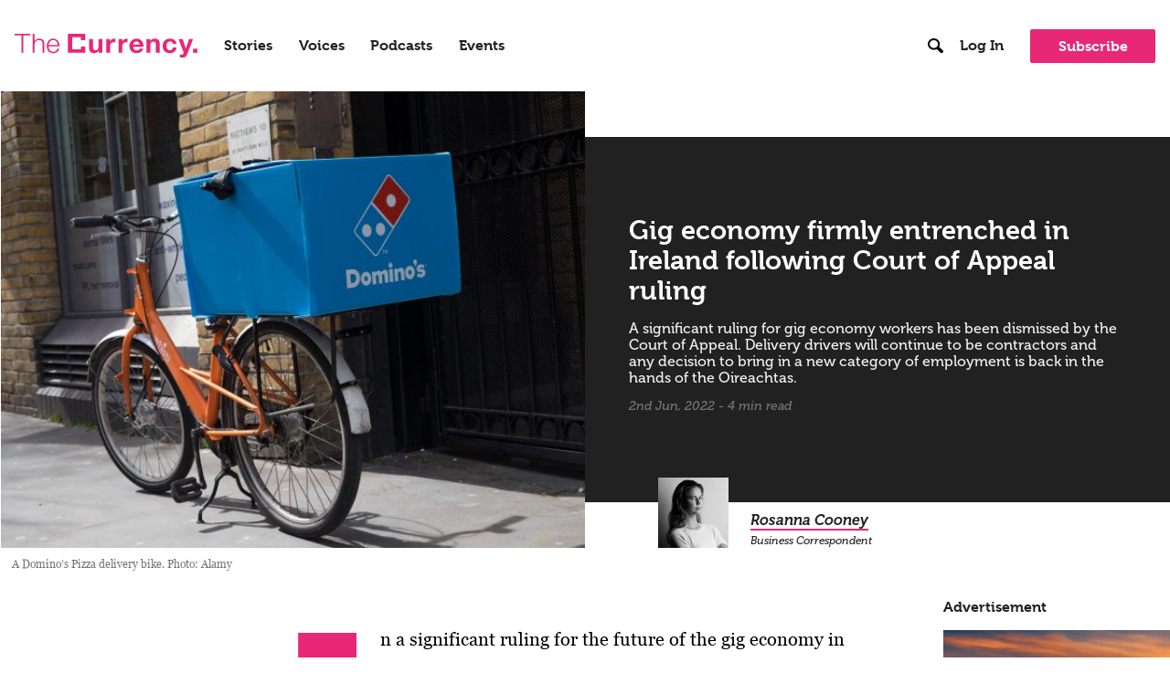

--- FILE ---
content_type: text/html; charset=UTF-8
request_url: https://thecurrency.news/articles/85725/gig-economy-firmly-entrenched-in-ireland-following-court-of-appeal-ruling/
body_size: 29023
content:
<!doctype html>
<html lang="en-US" class="no-js">
<head>
    <meta charset="UTF-8">
    <title>Gig economy firmly entrenched in Ireland following Court of Appeal ruling - The Currency :The Currency</title>

    <link href="//www.google-analytics.com" rel="dns-prefetch">
    <link href="https://thecurrency.news/wp-content/themes/currency-theme/assets/img/favicon/favicon.ico" rel="shortcut icon">
    <link rel="apple-touch-icon" sizes="180x180" href="https://thecurrency.news/wp-content/themes/currency-theme/assets/img/favicon/apple-touch-icon.png">
    <link rel="icon" type="image/png" sizes="32x32" href="https://thecurrency.news/wp-content/themes/currency-theme/assets/img/favicon/favicon-32x32.png">
    <link rel="icon" type="image/png" sizes="16x16" href="https://thecurrency.news/wp-content/themes/currency-theme/assets/img/favicon/favicon-16x16.png">
    <link rel="manifest" href="https://thecurrency.news/wp-content/themes/currency-theme/assets/img/favicon/site.webmanifest">
    <link rel="mask-icon" href="https://thecurrency.news/wp-content/themes/currency-theme/assets/img/favicon/safari-pinned-tab.svg" color="#5bbad5">
    <meta name="msapplication-TileColor" content="#da532c">
    <meta name="theme-color" content="#ffffff">

    <meta http-equiv="X-UA-Compatible" content="IE=edge,chrome=1">
    <meta name="viewport" content="width=device-width, initial-scale=1.0">
    <meta name="description" content="Power is knowing">
	<meta name='robots' content='index, follow, max-image-preview:large, max-snippet:-1, max-video-preview:-1' />

	<!-- This site is optimized with the Yoast SEO plugin v26.6 - https://yoast.com/wordpress/plugins/seo/ -->
	<link rel="canonical" href="https://thecurrency.news/articles/85725/gig-economy-firmly-entrenched-in-ireland-following-court-of-appeal-ruling/" />
	<meta property="og:locale" content="en_US" />
	<meta property="og:type" content="article" />
	<meta property="og:title" content="Gig economy firmly entrenched in Ireland following Court of Appeal ruling - The Currency" />
	<meta property="og:description" content="In a significant ruling for the future of the gig economy in Ireland, the Court of Appeal has found that delivery drivers can be classed as contractors rather than PAYE employees.&nbsp; In a case against the Revenue Commissioners, Karshan (Midlands) Ltd, trading as&nbsp;Domino’s Pizza, had challenged an Appeal Commissioner&#8217;s finding that delivery drivers working in... View Article" />
	<meta property="og:url" content="https://thecurrency.news/articles/85725/gig-economy-firmly-entrenched-in-ireland-following-court-of-appeal-ruling/" />
	<meta property="og:site_name" content="The Currency" />
	<meta property="article:published_time" content="2022-06-02T03:48:00+00:00" />
	<meta property="og:image" content="https://thecurrency.news/wp-content/uploads/2022/06/FXA46K-scaled.jpg" />
	<meta property="og:image:width" content="2560" />
	<meta property="og:image:height" content="1707" />
	<meta property="og:image:type" content="image/jpeg" />
	<meta name="author" content="Rosanna Cooney" />
	<meta name="twitter:card" content="summary_large_image" />
	<meta name="twitter:creator" content="@thecurrency" />
	<meta name="twitter:site" content="@thecurrency" />
	<meta name="twitter:label1" content="Written by" />
	<meta name="twitter:data1" content="Rosanna Cooney" />
	<meta name="twitter:label2" content="Est. reading time" />
	<meta name="twitter:data2" content="5 minutes" />
	<script type="application/ld+json" class="yoast-schema-graph">{"@context":"https://schema.org","@graph":[{"@type":"WebPage","@id":"https://thecurrency.news/articles/85725/gig-economy-firmly-entrenched-in-ireland-following-court-of-appeal-ruling/","url":"https://thecurrency.news/articles/85725/gig-economy-firmly-entrenched-in-ireland-following-court-of-appeal-ruling/","name":"Gig economy firmly entrenched in Ireland following Court of Appeal ruling - The Currency","isPartOf":{"@id":"https://thecurrency.news/#website"},"primaryImageOfPage":{"@id":"https://thecurrency.news/articles/85725/gig-economy-firmly-entrenched-in-ireland-following-court-of-appeal-ruling/#primaryimage"},"image":{"@id":"https://thecurrency.news/articles/85725/gig-economy-firmly-entrenched-in-ireland-following-court-of-appeal-ruling/#primaryimage"},"thumbnailUrl":"https://thecurrency.news/wp-content/uploads/2022/06/FXA46K-scaled.jpg","datePublished":"2022-06-02T03:48:00+00:00","author":{"@id":"https://thecurrency.news/#/schema/person/86c5eb75c761f268669f32c4ff770990"},"breadcrumb":{"@id":"https://thecurrency.news/articles/85725/gig-economy-firmly-entrenched-in-ireland-following-court-of-appeal-ruling/#breadcrumb"},"inLanguage":"en-US","potentialAction":[{"@type":"ReadAction","target":["https://thecurrency.news/articles/85725/gig-economy-firmly-entrenched-in-ireland-following-court-of-appeal-ruling/"]}]},{"@type":"ImageObject","inLanguage":"en-US","@id":"https://thecurrency.news/articles/85725/gig-economy-firmly-entrenched-in-ireland-following-court-of-appeal-ruling/#primaryimage","url":"https://thecurrency.news/wp-content/uploads/2022/06/FXA46K-scaled.jpg","contentUrl":"https://thecurrency.news/wp-content/uploads/2022/06/FXA46K-scaled.jpg","width":2560,"height":1707,"caption":"A Domino's Pizza delivery bike. Photo: Alamy"},{"@type":"BreadcrumbList","@id":"https://thecurrency.news/articles/85725/gig-economy-firmly-entrenched-in-ireland-following-court-of-appeal-ruling/#breadcrumb","itemListElement":[{"@type":"ListItem","position":1,"name":"Home","item":"https://thecurrency.news/"},{"@type":"ListItem","position":2,"name":"Gig economy firmly entrenched in Ireland following Court of Appeal ruling"}]},{"@type":"WebSite","@id":"https://thecurrency.news/#website","url":"https://thecurrency.news/","name":"The Currency","description":"Power is knowing","potentialAction":[{"@type":"SearchAction","target":{"@type":"EntryPoint","urlTemplate":"https://thecurrency.news/?s={search_term_string}"},"query-input":{"@type":"PropertyValueSpecification","valueRequired":true,"valueName":"search_term_string"}}],"inLanguage":"en-US"},{"@type":"Person","@id":"https://thecurrency.news/#/schema/person/86c5eb75c761f268669f32c4ff770990","name":"Rosanna Cooney","image":{"@type":"ImageObject","inLanguage":"en-US","@id":"https://thecurrency.news/#/schema/person/image/","url":"https://thecurrency.news/wp-content/uploads/2022/01/rosanna-new-byline-120x120.jpg","contentUrl":"https://thecurrency.news/wp-content/uploads/2022/01/rosanna-new-byline-120x120.jpg","caption":"Rosanna Cooney"},"description":"Rosanna Cooney is Business Correspondent of The Currency, writing across a range of topics and issues. She was named Young Journalist of the Year at the Newsbrands Journalist of the Year Awards in 2021 for her work on investments and female entrepreneurship. Rosanna formerly worked with The Business Post and The Times. She has produced and presented podcasts and holds an MA in Journalism from DCU.","sameAs":["http://rosanna@thecurrency.news"],"url":"https://thecurrency.news/articles/by/rosannathecurrency-news/"}]}</script>
	<!-- / Yoast SEO plugin. -->


<link rel='dns-prefetch' href='//use.typekit.net' />
<link rel="alternate" title="oEmbed (JSON)" type="application/json+oembed" href="https://thecurrency.news/wp-json/oembed/1.0/embed?url=https%3A%2F%2Fthecurrency.news%2Farticles%2F85725%2Fgig-economy-firmly-entrenched-in-ireland-following-court-of-appeal-ruling%2F" />
<link rel="alternate" title="oEmbed (XML)" type="text/xml+oembed" href="https://thecurrency.news/wp-json/oembed/1.0/embed?url=https%3A%2F%2Fthecurrency.news%2Farticles%2F85725%2Fgig-economy-firmly-entrenched-in-ireland-following-court-of-appeal-ruling%2F&#038;format=xml" />
<style id='wp-img-auto-sizes-contain-inline-css' type='text/css'>
img:is([sizes=auto i],[sizes^="auto," i]){contain-intrinsic-size:3000px 1500px}
/*# sourceURL=wp-img-auto-sizes-contain-inline-css */
</style>
<style id='wp-emoji-styles-inline-css' type='text/css'>

	img.wp-smiley, img.emoji {
		display: inline !important;
		border: none !important;
		box-shadow: none !important;
		height: 1em !important;
		width: 1em !important;
		margin: 0 0.07em !important;
		vertical-align: -0.1em !important;
		background: none !important;
		padding: 0 !important;
	}
/*# sourceURL=wp-emoji-styles-inline-css */
</style>
<style id='wp-block-library-inline-css' type='text/css'>
:root{--wp-block-synced-color:#7a00df;--wp-block-synced-color--rgb:122,0,223;--wp-bound-block-color:var(--wp-block-synced-color);--wp-editor-canvas-background:#ddd;--wp-admin-theme-color:#007cba;--wp-admin-theme-color--rgb:0,124,186;--wp-admin-theme-color-darker-10:#006ba1;--wp-admin-theme-color-darker-10--rgb:0,107,160.5;--wp-admin-theme-color-darker-20:#005a87;--wp-admin-theme-color-darker-20--rgb:0,90,135;--wp-admin-border-width-focus:2px}@media (min-resolution:192dpi){:root{--wp-admin-border-width-focus:1.5px}}.wp-element-button{cursor:pointer}:root .has-very-light-gray-background-color{background-color:#eee}:root .has-very-dark-gray-background-color{background-color:#313131}:root .has-very-light-gray-color{color:#eee}:root .has-very-dark-gray-color{color:#313131}:root .has-vivid-green-cyan-to-vivid-cyan-blue-gradient-background{background:linear-gradient(135deg,#00d084,#0693e3)}:root .has-purple-crush-gradient-background{background:linear-gradient(135deg,#34e2e4,#4721fb 50%,#ab1dfe)}:root .has-hazy-dawn-gradient-background{background:linear-gradient(135deg,#faaca8,#dad0ec)}:root .has-subdued-olive-gradient-background{background:linear-gradient(135deg,#fafae1,#67a671)}:root .has-atomic-cream-gradient-background{background:linear-gradient(135deg,#fdd79a,#004a59)}:root .has-nightshade-gradient-background{background:linear-gradient(135deg,#330968,#31cdcf)}:root .has-midnight-gradient-background{background:linear-gradient(135deg,#020381,#2874fc)}:root{--wp--preset--font-size--normal:16px;--wp--preset--font-size--huge:42px}.has-regular-font-size{font-size:1em}.has-larger-font-size{font-size:2.625em}.has-normal-font-size{font-size:var(--wp--preset--font-size--normal)}.has-huge-font-size{font-size:var(--wp--preset--font-size--huge)}.has-text-align-center{text-align:center}.has-text-align-left{text-align:left}.has-text-align-right{text-align:right}.has-fit-text{white-space:nowrap!important}#end-resizable-editor-section{display:none}.aligncenter{clear:both}.items-justified-left{justify-content:flex-start}.items-justified-center{justify-content:center}.items-justified-right{justify-content:flex-end}.items-justified-space-between{justify-content:space-between}.screen-reader-text{border:0;clip-path:inset(50%);height:1px;margin:-1px;overflow:hidden;padding:0;position:absolute;width:1px;word-wrap:normal!important}.screen-reader-text:focus{background-color:#ddd;clip-path:none;color:#444;display:block;font-size:1em;height:auto;left:5px;line-height:normal;padding:15px 23px 14px;text-decoration:none;top:5px;width:auto;z-index:100000}html :where(.has-border-color){border-style:solid}html :where([style*=border-top-color]){border-top-style:solid}html :where([style*=border-right-color]){border-right-style:solid}html :where([style*=border-bottom-color]){border-bottom-style:solid}html :where([style*=border-left-color]){border-left-style:solid}html :where([style*=border-width]){border-style:solid}html :where([style*=border-top-width]){border-top-style:solid}html :where([style*=border-right-width]){border-right-style:solid}html :where([style*=border-bottom-width]){border-bottom-style:solid}html :where([style*=border-left-width]){border-left-style:solid}html :where(img[class*=wp-image-]){height:auto;max-width:100%}:where(figure){margin:0 0 1em}html :where(.is-position-sticky){--wp-admin--admin-bar--position-offset:var(--wp-admin--admin-bar--height,0px)}@media screen and (max-width:600px){html :where(.is-position-sticky){--wp-admin--admin-bar--position-offset:0px}}

/*# sourceURL=wp-block-library-inline-css */
</style><style id='global-styles-inline-css' type='text/css'>
:root{--wp--preset--aspect-ratio--square: 1;--wp--preset--aspect-ratio--4-3: 4/3;--wp--preset--aspect-ratio--3-4: 3/4;--wp--preset--aspect-ratio--3-2: 3/2;--wp--preset--aspect-ratio--2-3: 2/3;--wp--preset--aspect-ratio--16-9: 16/9;--wp--preset--aspect-ratio--9-16: 9/16;--wp--preset--color--black: #000000;--wp--preset--color--cyan-bluish-gray: #abb8c3;--wp--preset--color--white: #ffffff;--wp--preset--color--pale-pink: #f78da7;--wp--preset--color--vivid-red: #cf2e2e;--wp--preset--color--luminous-vivid-orange: #ff6900;--wp--preset--color--luminous-vivid-amber: #fcb900;--wp--preset--color--light-green-cyan: #7bdcb5;--wp--preset--color--vivid-green-cyan: #00d084;--wp--preset--color--pale-cyan-blue: #8ed1fc;--wp--preset--color--vivid-cyan-blue: #0693e3;--wp--preset--color--vivid-purple: #9b51e0;--wp--preset--gradient--vivid-cyan-blue-to-vivid-purple: linear-gradient(135deg,rgb(6,147,227) 0%,rgb(155,81,224) 100%);--wp--preset--gradient--light-green-cyan-to-vivid-green-cyan: linear-gradient(135deg,rgb(122,220,180) 0%,rgb(0,208,130) 100%);--wp--preset--gradient--luminous-vivid-amber-to-luminous-vivid-orange: linear-gradient(135deg,rgb(252,185,0) 0%,rgb(255,105,0) 100%);--wp--preset--gradient--luminous-vivid-orange-to-vivid-red: linear-gradient(135deg,rgb(255,105,0) 0%,rgb(207,46,46) 100%);--wp--preset--gradient--very-light-gray-to-cyan-bluish-gray: linear-gradient(135deg,rgb(238,238,238) 0%,rgb(169,184,195) 100%);--wp--preset--gradient--cool-to-warm-spectrum: linear-gradient(135deg,rgb(74,234,220) 0%,rgb(151,120,209) 20%,rgb(207,42,186) 40%,rgb(238,44,130) 60%,rgb(251,105,98) 80%,rgb(254,248,76) 100%);--wp--preset--gradient--blush-light-purple: linear-gradient(135deg,rgb(255,206,236) 0%,rgb(152,150,240) 100%);--wp--preset--gradient--blush-bordeaux: linear-gradient(135deg,rgb(254,205,165) 0%,rgb(254,45,45) 50%,rgb(107,0,62) 100%);--wp--preset--gradient--luminous-dusk: linear-gradient(135deg,rgb(255,203,112) 0%,rgb(199,81,192) 50%,rgb(65,88,208) 100%);--wp--preset--gradient--pale-ocean: linear-gradient(135deg,rgb(255,245,203) 0%,rgb(182,227,212) 50%,rgb(51,167,181) 100%);--wp--preset--gradient--electric-grass: linear-gradient(135deg,rgb(202,248,128) 0%,rgb(113,206,126) 100%);--wp--preset--gradient--midnight: linear-gradient(135deg,rgb(2,3,129) 0%,rgb(40,116,252) 100%);--wp--preset--font-size--small: 13px;--wp--preset--font-size--medium: 20px;--wp--preset--font-size--large: 36px;--wp--preset--font-size--x-large: 42px;--wp--preset--spacing--20: 0.44rem;--wp--preset--spacing--30: 0.67rem;--wp--preset--spacing--40: 1rem;--wp--preset--spacing--50: 1.5rem;--wp--preset--spacing--60: 2.25rem;--wp--preset--spacing--70: 3.38rem;--wp--preset--spacing--80: 5.06rem;--wp--preset--shadow--natural: 6px 6px 9px rgba(0, 0, 0, 0.2);--wp--preset--shadow--deep: 12px 12px 50px rgba(0, 0, 0, 0.4);--wp--preset--shadow--sharp: 6px 6px 0px rgba(0, 0, 0, 0.2);--wp--preset--shadow--outlined: 6px 6px 0px -3px rgb(255, 255, 255), 6px 6px rgb(0, 0, 0);--wp--preset--shadow--crisp: 6px 6px 0px rgb(0, 0, 0);}:where(.is-layout-flex){gap: 0.5em;}:where(.is-layout-grid){gap: 0.5em;}body .is-layout-flex{display: flex;}.is-layout-flex{flex-wrap: wrap;align-items: center;}.is-layout-flex > :is(*, div){margin: 0;}body .is-layout-grid{display: grid;}.is-layout-grid > :is(*, div){margin: 0;}:where(.wp-block-columns.is-layout-flex){gap: 2em;}:where(.wp-block-columns.is-layout-grid){gap: 2em;}:where(.wp-block-post-template.is-layout-flex){gap: 1.25em;}:where(.wp-block-post-template.is-layout-grid){gap: 1.25em;}.has-black-color{color: var(--wp--preset--color--black) !important;}.has-cyan-bluish-gray-color{color: var(--wp--preset--color--cyan-bluish-gray) !important;}.has-white-color{color: var(--wp--preset--color--white) !important;}.has-pale-pink-color{color: var(--wp--preset--color--pale-pink) !important;}.has-vivid-red-color{color: var(--wp--preset--color--vivid-red) !important;}.has-luminous-vivid-orange-color{color: var(--wp--preset--color--luminous-vivid-orange) !important;}.has-luminous-vivid-amber-color{color: var(--wp--preset--color--luminous-vivid-amber) !important;}.has-light-green-cyan-color{color: var(--wp--preset--color--light-green-cyan) !important;}.has-vivid-green-cyan-color{color: var(--wp--preset--color--vivid-green-cyan) !important;}.has-pale-cyan-blue-color{color: var(--wp--preset--color--pale-cyan-blue) !important;}.has-vivid-cyan-blue-color{color: var(--wp--preset--color--vivid-cyan-blue) !important;}.has-vivid-purple-color{color: var(--wp--preset--color--vivid-purple) !important;}.has-black-background-color{background-color: var(--wp--preset--color--black) !important;}.has-cyan-bluish-gray-background-color{background-color: var(--wp--preset--color--cyan-bluish-gray) !important;}.has-white-background-color{background-color: var(--wp--preset--color--white) !important;}.has-pale-pink-background-color{background-color: var(--wp--preset--color--pale-pink) !important;}.has-vivid-red-background-color{background-color: var(--wp--preset--color--vivid-red) !important;}.has-luminous-vivid-orange-background-color{background-color: var(--wp--preset--color--luminous-vivid-orange) !important;}.has-luminous-vivid-amber-background-color{background-color: var(--wp--preset--color--luminous-vivid-amber) !important;}.has-light-green-cyan-background-color{background-color: var(--wp--preset--color--light-green-cyan) !important;}.has-vivid-green-cyan-background-color{background-color: var(--wp--preset--color--vivid-green-cyan) !important;}.has-pale-cyan-blue-background-color{background-color: var(--wp--preset--color--pale-cyan-blue) !important;}.has-vivid-cyan-blue-background-color{background-color: var(--wp--preset--color--vivid-cyan-blue) !important;}.has-vivid-purple-background-color{background-color: var(--wp--preset--color--vivid-purple) !important;}.has-black-border-color{border-color: var(--wp--preset--color--black) !important;}.has-cyan-bluish-gray-border-color{border-color: var(--wp--preset--color--cyan-bluish-gray) !important;}.has-white-border-color{border-color: var(--wp--preset--color--white) !important;}.has-pale-pink-border-color{border-color: var(--wp--preset--color--pale-pink) !important;}.has-vivid-red-border-color{border-color: var(--wp--preset--color--vivid-red) !important;}.has-luminous-vivid-orange-border-color{border-color: var(--wp--preset--color--luminous-vivid-orange) !important;}.has-luminous-vivid-amber-border-color{border-color: var(--wp--preset--color--luminous-vivid-amber) !important;}.has-light-green-cyan-border-color{border-color: var(--wp--preset--color--light-green-cyan) !important;}.has-vivid-green-cyan-border-color{border-color: var(--wp--preset--color--vivid-green-cyan) !important;}.has-pale-cyan-blue-border-color{border-color: var(--wp--preset--color--pale-cyan-blue) !important;}.has-vivid-cyan-blue-border-color{border-color: var(--wp--preset--color--vivid-cyan-blue) !important;}.has-vivid-purple-border-color{border-color: var(--wp--preset--color--vivid-purple) !important;}.has-vivid-cyan-blue-to-vivid-purple-gradient-background{background: var(--wp--preset--gradient--vivid-cyan-blue-to-vivid-purple) !important;}.has-light-green-cyan-to-vivid-green-cyan-gradient-background{background: var(--wp--preset--gradient--light-green-cyan-to-vivid-green-cyan) !important;}.has-luminous-vivid-amber-to-luminous-vivid-orange-gradient-background{background: var(--wp--preset--gradient--luminous-vivid-amber-to-luminous-vivid-orange) !important;}.has-luminous-vivid-orange-to-vivid-red-gradient-background{background: var(--wp--preset--gradient--luminous-vivid-orange-to-vivid-red) !important;}.has-very-light-gray-to-cyan-bluish-gray-gradient-background{background: var(--wp--preset--gradient--very-light-gray-to-cyan-bluish-gray) !important;}.has-cool-to-warm-spectrum-gradient-background{background: var(--wp--preset--gradient--cool-to-warm-spectrum) !important;}.has-blush-light-purple-gradient-background{background: var(--wp--preset--gradient--blush-light-purple) !important;}.has-blush-bordeaux-gradient-background{background: var(--wp--preset--gradient--blush-bordeaux) !important;}.has-luminous-dusk-gradient-background{background: var(--wp--preset--gradient--luminous-dusk) !important;}.has-pale-ocean-gradient-background{background: var(--wp--preset--gradient--pale-ocean) !important;}.has-electric-grass-gradient-background{background: var(--wp--preset--gradient--electric-grass) !important;}.has-midnight-gradient-background{background: var(--wp--preset--gradient--midnight) !important;}.has-small-font-size{font-size: var(--wp--preset--font-size--small) !important;}.has-medium-font-size{font-size: var(--wp--preset--font-size--medium) !important;}.has-large-font-size{font-size: var(--wp--preset--font-size--large) !important;}.has-x-large-font-size{font-size: var(--wp--preset--font-size--x-large) !important;}
/*# sourceURL=global-styles-inline-css */
</style>

<style id='classic-theme-styles-inline-css' type='text/css'>
/*! This file is auto-generated */
.wp-block-button__link{color:#fff;background-color:#32373c;border-radius:9999px;box-shadow:none;text-decoration:none;padding:calc(.667em + 2px) calc(1.333em + 2px);font-size:1.125em}.wp-block-file__button{background:#32373c;color:#fff;text-decoration:none}
/*# sourceURL=/wp-includes/css/classic-themes.min.css */
</style>
<link rel='stylesheet' id='dashicons-css' href='https://thecurrency.news/wp-includes/css/dashicons.min.css?ver=6.9' media='all' />
<link rel='stylesheet' id='wp-jquery-ui-dialog-css' href='https://thecurrency.news/wp-includes/css/jquery-ui-dialog.min.css?ver=6.9' media='all' />
<link rel='stylesheet' id='paid-membership-subscription-group-css' href='https://thecurrency.news/wp-content/plugins/paid-membership-subscription-group/public/css/paid-membership-subscription-group-public.css?ver=1.2.3' media='all' />
<link rel='stylesheet' id='ppress-frontend-css' href='https://thecurrency.news/wp-content/plugins/wp-user-avatar/assets/css/frontend.min.css?ver=4.16.8' media='all' />
<link rel='stylesheet' id='ppress-flatpickr-css' href='https://thecurrency.news/wp-content/plugins/wp-user-avatar/assets/flatpickr/flatpickr.min.css?ver=4.16.8' media='all' />
<link rel='stylesheet' id='ppress-select2-css' href='https://thecurrency.news/wp-content/plugins/wp-user-avatar/assets/select2/select2.min.css?ver=6.9' media='all' />
<link rel='stylesheet' id='html5blank-css' href='https://thecurrency.news/wp-content/themes/currency-theme/style.css?ver=1.0' media='all' />
<link rel='stylesheet' id='typekit-style-css' href='https://use.typekit.net/iqd8azx.css?ver=1.1.0' media='all' />
<link rel='stylesheet' id='theme-style-css' href='https://thecurrency.news/wp-content/themes/currency-theme/assets/css/theme.css?ver=1.9.1' media='all' />
<link rel='stylesheet' id='nelio-content-premium-series-default-css-css' href='https://thecurrency.news/wp-content/plugins/nelio-content-premium/includes/features/series/default.css?ver=4.1.0' media='all' />
<link rel='stylesheet' id='algolia-autocomplete-css' href='https://thecurrency.news/wp-content/plugins/search-by-algolia-instant-relevant-results/includes/../css/algolia-autocomplete.css?ver=2.11.3' media='screen' />
<link rel='stylesheet' id='wp-block-paragraph-css' href='https://thecurrency.news/wp-includes/blocks/paragraph/style.min.css?ver=6.9' media='all' />
<link rel='stylesheet' id='wp-block-quote-css' href='https://thecurrency.news/wp-includes/blocks/quote/style.min.css?ver=6.9' media='all' />
<link rel='stylesheet' id='wp-block-heading-css' href='https://thecurrency.news/wp-includes/blocks/heading/style.min.css?ver=6.9' media='all' />
<link rel='stylesheet' id='wppb_stylesheet-css' href='https://thecurrency.news/wp-content/plugins/profile-builder/assets/css/style-front-end.css?ver=3.15.1' media='all' />
<script type="text/javascript" src="https://thecurrency.news/wp-includes/js/jquery/jquery.min.js?ver=3.7.1" id="jquery-core-js"></script>
<script type="text/javascript" src="https://thecurrency.news/wp-includes/js/jquery/jquery-migrate.min.js?ver=3.4.1" id="jquery-migrate-js"></script>
<script type="text/javascript" id="ajax-login-script-js-extra">
/* <![CDATA[ */
var ajax_login_object = {"ajaxurl":"https://thecurrency.news/wp-admin/admin-ajax.php","redirecturl":"https://thecurrency.news"};
//# sourceURL=ajax-login-script-js-extra
/* ]]> */
</script>
<script type="text/javascript" src="https://thecurrency.news/wp-content/themes/currency-theme/assets/js/lib/ajax-login-script.js?ver=1.9.1" id="ajax-login-script-js"></script>
<script type="text/javascript" src="https://thecurrency.news/wp-content/plugins/paid-membership-subscription-group/public/js/paid-membership-subscription-group-public.js?ver=1.2.3" id="paid-membership-subscription-group-js"></script>
<script type="text/javascript" src="https://thecurrency.news/wp-content/plugins/wp-user-avatar/assets/flatpickr/flatpickr.min.js?ver=4.16.8" id="ppress-flatpickr-js"></script>
<script type="text/javascript" src="https://thecurrency.news/wp-content/plugins/wp-user-avatar/assets/select2/select2.min.js?ver=4.16.8" id="ppress-select2-js"></script>
<script type="text/javascript" id="zxcvbn-async-js-extra">
/* <![CDATA[ */
var _zxcvbnSettings = {"src":"https://thecurrency.news/wp-includes/js/zxcvbn.min.js"};
//# sourceURL=zxcvbn-async-js-extra
/* ]]> */
</script>
<script type="text/javascript" src="https://thecurrency.news/wp-includes/js/zxcvbn-async.min.js?ver=1.0" id="zxcvbn-async-js"></script>
<script type="text/javascript" id="favorites-js-extra">
/* <![CDATA[ */
var favorites_data = {"ajaxurl":"https://thecurrency.news/wp-admin/admin-ajax.php","nonce":"3c8b0dc9b2","favorite":"\u003Ci class=\"bookmark\" title=\"Bookmark\"\u003E\u003Ci class=\"label\"\u003EBookmark\u003C/i\u003E\u003C/i\u003E","favorited":"\u003Ci class=\"bookmark active\" title=\"Remove bookmark\"\u003E\u003Ci class=\"label\"\u003ERemove bookmark\u003C/i\u003E\u003C/i\u003E","includecount":"","indicate_loading":"","loading_text":"Loading","loading_image":"","loading_image_active":"","loading_image_preload":"","cache_enabled":"1","button_options":{"button_type":"custom","custom_colors":true,"box_shadow":false,"include_count":false,"default":{"background_default":false,"border_default":false,"text_default":false,"icon_default":"#ffffff","count_default":false},"active":{"background_active":false,"border_active":false,"text_active":false,"icon_active":"#e82777","count_active":false}},"authentication_modal_content":"\u003Cp\u003EPlease login to add favorites.\u003C/p\u003E\n\u003Cp\u003E\u003Ca href=\"#\" data-favorites-modal-close\u003EDismiss this notice\u003C/a\u003E\u003C/p\u003E\n","authentication_redirect":"","dev_mode":"","logged_in":"","user_id":"0","authentication_redirect_url":"https://thecurrency.news/newsadmin/"};
//# sourceURL=favorites-js-extra
/* ]]> */
</script>
<script type="text/javascript" src="https://thecurrency.news/wp-content/plugins/favorites/assets/js/favorites.min.js?ver=2.3.6" id="favorites-js"></script>
<script type="text/javascript" src="https://thecurrency.news/wp-includes/js/underscore.min.js?ver=1.13.7" id="underscore-js"></script>
<script type="text/javascript" id="wp-util-js-extra">
/* <![CDATA[ */
var _wpUtilSettings = {"ajax":{"url":"/wp-admin/admin-ajax.php"}};
//# sourceURL=wp-util-js-extra
/* ]]> */
</script>
<script type="text/javascript" src="https://thecurrency.news/wp-includes/js/wp-util.min.js?ver=6.9" id="wp-util-js"></script>
<script type="text/javascript" src="https://thecurrency.news/wp-content/plugins/search-by-algolia-instant-relevant-results/includes/../js/algoliasearch/algoliasearch.jquery.min.js?ver=2.11.3" id="algolia-search-js"></script>
<script type="text/javascript" src="https://thecurrency.news/wp-content/plugins/search-by-algolia-instant-relevant-results/includes/../js/autocomplete.js/autocomplete.min.js?ver=2.11.3" id="algolia-autocomplete-js"></script>
<script type="text/javascript" src="https://thecurrency.news/wp-content/plugins/search-by-algolia-instant-relevant-results/includes/../js/autocomplete-noconflict.js?ver=2.11.3" id="algolia-autocomplete-noconflict-js"></script>
<script type="text/javascript" src="https://thecurrency.news/wp-content/themes/currency-theme/assets/js/lib/modernizr-2.7.1.min.js?ver=2.7.1" id="modernizr-js"></script>
<script type="text/javascript" src="https://thecurrency.news/wp-content/themes/currency-theme/assets/js/lib/infinite-scroll.pkgd.min.js?ver=3.0.6" id="infinite-scroll-js"></script>
<script type="text/javascript" src="https://thecurrency.news/wp-content/themes/currency-theme/assets/js/scripts.js?ver=1.9.1" id="themescripts-js"></script>
<link rel="https://api.w.org/" href="https://thecurrency.news/wp-json/" /><link rel="alternate" title="JSON" type="application/json" href="https://thecurrency.news/wp-json/wp/v2/posts/85725" />        <script type="text/javascript">
            window.header_section = {"section_title":"Business insights that are on the money","section_subtitle":"Make informed decisions with The Currency. Join today for exclusive access to in-depth stories, commentary and podcasts on the issues, people and companies that matter.","subscriptions":[{"subscription_name":"Monthly Membership","subscription_price":"5","subscription_description":"Sign up today and get your first month for just \u20ac5. Then \u20ac25 a month after the offer period. Cancel any time by emailing members@thecurrency.news","cta":{"title":"Subscribe","url":"\/register?subscription_plan=20977&single_plan=yes","target":""}},{"subscription_name":"Annual Membership","subscription_price":"200","subscription_description":"Sign up today and get full access for just \u20ac200 (68c per day). Cancel any time by emailing members@thecurrency.news","cta":{"title":"Subscribe","url":"\/register?subscription_plan=21117&single_plan=yes","target":""}}],"section_description":"<p>All memberships are automatically renewed. Memberships can be cancelled at any time by emailing members@thecurrency.news.<\/p>\n<h5 style=\"font-weight: 800; margin-top: 2rem; margin-bottom: 0.5rem;\">Are you a business looking for multiple memberships or would you like to purchase a Gift membership?<\/h5>\n<p style=\"margin-top: 0;\">Contact us at <a style=\"text-decoration: underline;\" href=\"mailto:members@thecurrency.news?Subject=Business%20Membership\">members@thecurrency.news<\/a><\/p>\n"};
        </script>
            <style>
            .wsj-logo a {
                display: block;
                width: 56px;
                height: 32px;
                color: transparent !important;
                box-sizing: content-box;
                position: relative;
            }

            .wsj-logo a::after {
                content: "";
                display: block;
                height: 30px;
                width: 100%;
                background-image: url('https://thecurrency.news/wp-content/themes/currency-theme/assets/img/wsj_logo.png');
                background-size: contain;
                background-repeat: no-repeat;
                background-position: center;
                position: absolute;
                top: 0;
                left: 0;
            }

            /* media max width 1280px */
            @media screen and (max-width: 1280px) {
                .wsj-logo a {
                    width: 100%;
                }
            }
        </style>
        <script type="text/javascript">var algolia = {"debug":false,"application_id":"5OGP6C2P6C","search_api_key":"f1d2a1b31f7b07d8ce9a393f22e43331","powered_by_enabled":true,"query":"","autocomplete":{"sources":[{"index_id":"posts_post","index_name":"prod_thecurrencyposts_post","label":"Posts","admin_name":"Posts","position":10,"max_suggestions":100,"tmpl_suggestion":"autocomplete-post-suggestion","enabled":true}],"input_selector":"input[name='s']:not('.no-autocomplete')"},"indices":{"posts_post":{"name":"prod_thecurrencyposts_post","id":"posts_post","enabled":true,"replicas":[]}}};</script><script type="text/html" id="tmpl-autocomplete-header"></script>

<script type="text/html" id="tmpl-autocomplete-post-suggestion">
  <a class="search-link" href="{{ data.permalink }}" title="{{ data.post_title }}">
		<# if ( data.images.thumbnail ) { #>
			<div class="search-post-thumbnail">
				<figure style="background-image:url('{{ data.images.thumbnail.url }}');"></figure>
			</div>
	  <# } #>
		<div class="search-post-attributes">
		  <h2 class="search-post-title">{{{ data._highlightResult.post_title.value }}}</h2>
		  <# if ( data._snippetResult['content'] ) { #>
			<p class="search-post-content">{{{ data._snippetResult.content.value }}}</p>
			<# } #>
			<div class="search-author-box">
				<h5 class="author-name">{{{ data.post_author.display_name }}}</h5>
				<h5 class="post-date">{{{ data.post_date_formatted }}}</h5>
			</div>
		</div>
  </a>
</script>

<script type="text/html" id="tmpl-autocomplete-term-suggestion">
  <a class="suggestion-link" href="{{ data.permalink }}" title="{{ data.name }}">
	<svg viewBox="0 0 21 21" width="21" height="21">
	  <svg width="21" height="21" viewBox="0 0 21 21">
		<path
			d="M4.662 8.72l-1.23 1.23c-.682.682-.68 1.792.004 2.477l5.135 5.135c.7.693 1.8.688 2.48.005l1.23-1.23 5.35-5.346c.31-.31.54-.92.51-1.36l-.32-4.29c-.09-1.09-1.05-2.06-2.15-2.14l-4.3-.33c-.43-.03-1.05.2-1.36.51l-.79.8-2.27 2.28-2.28 2.27zm9.826-.98c.69 0 1.25-.56 1.25-1.25s-.56-1.25-1.25-1.25-1.25.56-1.25 1.25.56 1.25 1.25 1.25z"
			fill-rule="evenodd"></path>
	  </svg>
	</svg>
	<span class="suggestion-post-title">{{{ data._highlightResult.name.value }}}</span>
  </a>
</script>

<script type="text/html" id="tmpl-autocomplete-user-suggestion">
  <a class="suggestion-link user-suggestion-link" href="{{ data.posts_url }}" title="{{ data.display_name }}">
	<# if ( data.avatar_url ) { #>
	  <img class="suggestion-user-thumbnail" src="{{ data.avatar_url }}" alt="{{ data.display_name }}">
	  <# } #>

		<span class="suggestion-post-title">{{{ data._highlightResult.display_name.value }}}</span>
  </a>
</script>

<script type="text/html" id="tmpl-autocomplete-footer"></script>

<script type="text/html" id="tmpl-autocomplete-empty">
  <div class="autocomplete-empty">
	  No results match 		{{ data.query }}
  </div>
</script>

<script type="text/javascript">
  jQuery(function () {
	/* init Algolia client */
	var client = algoliasearch(algolia.application_id, algolia.search_api_key);

	/* setup default sources */
	var sources = [];
	jQuery.each(algolia.autocomplete.sources, function (i, config) {
	  var suggestion_template = wp.template(config['tmpl_suggestion']);
	  sources.push({
		source: algoliaAutocomplete.sources.hits(client.initIndex(config['index_name']), {
		  hitsPerPage: config['max_suggestions'],
		  attributesToSnippet: [
			'content:10'
		  ],
		  highlightPreTag: '__ais-highlight__',
		  highlightPostTag: '__/ais-highlight__'
		}),
		templates: {
		  header: function () {
			return wp.template('autocomplete-header')({
			  label: _.escape(config['label'])
			});
		  },
		  suggestion: function (hit) {
      if(hit.escaped === true) {
        return suggestion_template(hit);
      }
      hit.escaped = true;

			for (var key in hit._highlightResult) {
			  /* We do not deal with arrays. */
			  if (typeof hit._highlightResult[key].value !== 'string') {
				continue;
			  }
			  hit._highlightResult[key].value = _.escape(hit._highlightResult[key].value);
			  hit._highlightResult[key].value = hit._highlightResult[key].value.replace(/__ais-highlight__/g, '<em>').replace(/__\/ais-highlight__/g, '</em>');
			}

			for (var key in hit._snippetResult) {
			  /* We do not deal with arrays. */
			  if (typeof hit._snippetResult[key].value !== 'string') {
				continue;
			  }

			  hit._snippetResult[key].value = _.escape(hit._snippetResult[key].value);
			  hit._snippetResult[key].value = hit._snippetResult[key].value.replace(/__ais-highlight__/g, '<em>').replace(/__\/ais-highlight__/g, '</em>');
			}

			return suggestion_template(hit);
		  }
		}
	  });

	});

	/* Setup dropdown menus */
	jQuery(algolia.autocomplete.input_selector).each(function (i) {
	  var $searchInput = jQuery(this);

	  var config = {
			debug: algolia.debug,
			// debug: true,
			hint: false,
			openOnFocus: true,
			appendTo: 'body',
			templates: {
				empty: wp.template('autocomplete-empty')
			}
	  };

	  if (algolia.powered_by_enabled) {
			config.templates.footer = wp.template('autocomplete-footer');
		}

	  /* Instantiate autocomplete.js */
	  var autocomplete = algoliaAutocomplete($searchInput[0], config, sources)
	  .on('autocomplete:selected', function (e, suggestion) {
		/* Redirect the user when we detect a suggestion selection. */
		window.location.href = suggestion.permalink;
		})
		.on('autocomplete:shown', function () {
			let height = jQuery('.algolia-autocomplete').css('height');
			jQuery('.height-search-results').height(height);
		})
		.on('autocomplete:updated', function () {
			let height = jQuery('.algolia-autocomplete').css('height');
			jQuery('.height-search-results').height(height);
		})
		.on('autocomplete:closed', function () {
			let height = jQuery('.algolia-autocomplete').css('height');
			jQuery('.height-search-results').height(height);
		});

	  /* Force the dropdown to be re-drawn on scroll to handle fixed containers. */
	  jQuery(window).scroll(function() {
			if(autocomplete.autocomplete.getWrapper().style.display === "block") {
				autocomplete.autocomplete.close();
				autocomplete.autocomplete.open();
			}
	  });
	});

	jQuery(document).on("click", ".algolia-powered-by-link", function (e) {
	  e.preventDefault();
	  window.location = "https://www.algolia.com/?utm_source=WordPress&utm_medium=extension&utm_content=" + window.location.hostname + "&utm_campaign=poweredby";
	});

	});

	jQuery(document).ready(function () {
		if(isInPage(document.querySelector(".search-input"))){
			jQuery(".search-input").on('keyup keypress', (event)=>{
				let keyCode = event.keyCode || event.which;
				if (keyCode === 13) { 
					event.preventDefault();
					return false;
				}
			});
		}
	});
</script>
	
        <!-- Facebook Pixel Code -->
        <script>
            !function (f, b, e, v, n, t, s) {
                if (f.fbq) return;
                n = f.fbq = function () {
                    n.callMethod ?
                        n.callMethod.apply(n, arguments) : n.queue.push(arguments)
                };
                if (!f._fbq) f._fbq = n;
                n.push = n;
                n.loaded = !0;
                n.version = '2.0';
                n.queue = [];
                t = b.createElement(e);
                t.async = !0;
                t.src = v;
                s = b.getElementsByTagName(e)[0];
                s.parentNode.insertBefore(t, s)
            }(window, document, 'script',
                'https://connect.facebook.net/en_US/fbevents.js');
            fbq('init', '648701235894085');
            fbq('track', 'PageView');
        </script>
        <noscript><img height="1" width="1" src="https://www.facebook.com/tr?id=648701235894085&ev=PageView&noscript=1"/></noscript>
        <!-- End Facebook Pixel Code -->

        <script async src=https://tag.clearbitscripts.com/v1/pk_5a618fc2ff96309175104905a9f6566d/tags.js></script>

        <!-- Google tag (gtag.js) 30 may 2024 -->
        <script async src="https://www.googletagmanager.com/gtag/js?id=G-GQ5NJH35QN"></script>
        <script async>
            window.dataLayer = window.dataLayer || [];
            function gtag(){dataLayer.push(arguments);}
            gtag('js', new Date());

            gtag('config', 'G-GQ5NJH35QN');

            // Custom events for tracking ads and views
            tce_gtag_events = {
                banner: function( section ) {
                    gtag('event', 'tce_'+section+'_banner_click', {
                        'app_name': 'website',
                        'section': section,
                        'page_id': '85725',
                        'page_location': 'https://thecurrency.news/articles/85725/gig-economy-firmly-entrenched-in-ireland-following-court-of-appeal-ruling/',
                        'page_title': 'Gig economy firmly entrenched in Ireland following Court of Appeal ruling'
                    });

                    console.log('banner event trigger');
                },
                view: function( section ) {
                    gtag('event', 'tce_'+section+'_view', {
                        'app_name': 'website',
                        'section': section,
                        'page_id': '85725',
                        'page_location': 'https://thecurrency.news/articles/85725/gig-economy-firmly-entrenched-in-ireland-following-court-of-appeal-ruling/',
                        'page_title': 'Gig economy firmly entrenched in Ireland following Court of Appeal ruling'
                    });
                    console.log('view event trigger');
                },
                podcast_play: function(title="", author="") {
                    gtag('event', 'tce_podcast_play', {
                        'app_name': 'website',
                        'page_id': '85725',
                        'page_location': 'https://thecurrency.news/articles/85725/gig-economy-firmly-entrenched-in-ireland-following-court-of-appeal-ruling/',
                        'page_title': 'Gig economy firmly entrenched in Ireland following Court of Appeal ruling',
                        'podcast_title': title,
                        'podcast_author': author,
                    });
                    console.log('podcast play event trigger');
                }
            }
        </script>

            <meta property="og:type" content="website">
        <meta name="twitter:card" content="summary_large_image"/>
        <meta name="twitter:url" content="https://thecurrency.news/articles/85725/gig-economy-firmly-entrenched-in-ireland-following-court-of-appeal-ruling/"/>
        <meta name="twitter:title" content="Gig economy firmly entrenched in Ireland following Court of Appeal ruling"/>
        <meta name="twitter:image" content="https://thecurrency.news/wp-content/uploads/2022/06/FXA46K-700x467.jpg"/>
        <meta name="twitter:site" content="@thecurrency"/>
        <meta name="twitter:creator" content="@thecurrency"/>

	
	<style>
    	.newsletter-footer .newsletter-footer__content h2 {
        	color: #fff;
        }
    </style>
<link rel='stylesheet' id='pms-style-front-end-css' href='https://thecurrency.news/wp-content/plugins/paid-member-subscriptions/assets/css/style-front-end.css?ver=2.16.2' media='all' />
<link rel='stylesheet' id='pms-group-memberships-style-front-css' href='https://thecurrency.news/wp-content/plugins/paid-member-subscriptions-pro/add-ons-pro/group-memberships/assets/css/style-front-end.css?ver=6.9' media='all' />
<link rel='stylesheet' id='pms-tax-style-front-css' href='https://thecurrency.news/wp-content/plugins/paid-member-subscriptions-pro/add-ons-pro/tax/assets/css/front-end.css?ver=6.9' media='all' />
</head>
<body class="wp-singular post-template-default single single-post postid-85725 single-format-standard wp-theme-currency-theme gig-economy-firmly-entrenched-in-ireland-following-court-of-appeal-ruling">

    <!-- Google Tag Manager (noscript) -->
    <noscript>
        <iframe src="https://www.googletagmanager.com/ns.html?id=GTM-NGGFQBG"
                height="0" width="0" style="display:none;visibility:hidden"></iframe>
    </noscript>
    <!-- End Google Tag Manager (noscript) -->

    <!-- LinkedIn Pixel -->
    <script type="text/javascript"> _linkedin_partner_id = "1996649"; window._linkedin_data_partner_ids = window._linkedin_data_partner_ids || []; window._linkedin_data_partner_ids.push(_linkedin_partner_id); </script><script type="text/javascript"> (function(l) { if (!l){window.lintrk = function(a,b){window.lintrk.q.push([a,b])}; window.lintrk.q=[]} var s = document.getElementsByTagName("script")[0]; var b = document.createElement("script"); b.type = "text/javascript";b.async = true; b.src = "https://snap.licdn.com/li.lms-analytics/insight.min.js"; s.parentNode.insertBefore(b, s);})(window.lintrk); </script> <noscript> <img height="1" width="1" style="display:none;" alt="" src="https://px.ads.linkedin.com/collect/?pid=1996649&fmt=gif" /> </noscript>
    <!-- End of LinkedIn Pixel -->

<!-- nav -->
<nav class="nav" role="navigation">
    <div class="menu">
        <a class="logo-responsive" href="https://thecurrency.news">
            <img src="https://thecurrency.news/wp-content/themes/currency-theme/assets/img/Monogram-dark.svg" alt="Logo">
        </a>
        <div class="sub-menu left">
            <a class="logo" href="https://thecurrency.news">
                <img src="https://thecurrency.news/wp-content/themes/currency-theme/assets/img/Logo-dark.svg" alt="Logo">
            </a>
			<ul><li id="menu-item-23239" class="menu-item menu-item-type-post_type menu-item-object-page menu-item-23239"><a href="https://thecurrency.news/stories/">Stories</a></li>
<li id="menu-item-34727" class="menu-item menu-item-type-post_type menu-item-object-page menu-item-34727"><a href="https://thecurrency.news/voices/">Voices</a></li>
<li id="menu-item-23237" class="menu-item menu-item-type-post_type menu-item-object-page menu-item-23237"><a href="https://thecurrency.news/podcasts/">Podcasts</a></li>
<li id="menu-item-98005" class="menu-item menu-item-type-post_type menu-item-object-page menu-item-98005"><a href="https://thecurrency.news/events/">Events</a></li>
</ul>        </div>
		        <div class="sub-menu right light-theme">
			<ul><li id="menu-item-23235" class="search-menu menu-item menu-item-type-post_type menu-item-object-page menu-item-23235"><a href="https://thecurrency.news/search/">Search</a></li>
<li id="menu-item-23716" class="login-menu-item menu-item menu-item-type-custom menu-item-object-custom menu-item-23716"><a href="#/">Log In</a></li>
<li id="menu-item-23234" class="subscribe-cta menu-item menu-item-type-post_type menu-item-object-page menu-item-23234"><a href="https://thecurrency.news/pricing/">Subscribe</a></li>
</ul>        </div>
        <div class="spring hide-above-1280"></div>
		
        <div class="search-menu responsive-btn"><a href="https://thecurrency.news/search"></a></div>
        <div class="my-account-menu responsive-btn login-popup-trigger"><a href="#"></a></div>
        <button type="button" class="nav-menu-btn">
            <span class="icon-bar"></span>
        </button>
    </div>
</nav>
<!-- /nav -->

<nav class="mobile-nav">
    <div class="sub-menu">
		<ul><li class="menu-item menu-item-type-post_type menu-item-object-page menu-item-23239"><a href="https://thecurrency.news/stories/">Stories</a></li>
<li class="menu-item menu-item-type-post_type menu-item-object-page menu-item-34727"><a href="https://thecurrency.news/voices/">Voices</a></li>
<li class="menu-item menu-item-type-post_type menu-item-object-page menu-item-23237"><a href="https://thecurrency.news/podcasts/">Podcasts</a></li>
<li class="menu-item menu-item-type-post_type menu-item-object-page menu-item-98005"><a href="https://thecurrency.news/events/">Events</a></li>
</ul>    </div>
    <div class="social-links-box">
        <h4 class="social-cta">Follow Us</h4>
        <div class="social-links__icons">
            <a href="https://twitter.com/thecurrency" target="_blank" rel="noopener noreferrer">
                <img src="https://thecurrency.news/wp-content/themes/currency-theme/assets/img/x.svg">
            </a>
            <a href="https://instagram.com/the_currency_news" target="_blank" rel="noopener noreferrer">
                <img src="https://thecurrency.news/wp-content/themes/currency-theme/assets/img/instagram.svg">
            </a>
            <a href="https://www.linkedin.com/company/20565499/" target="_blank" rel="noopener noreferrer">
                <img src="https://thecurrency.news/wp-content/themes/currency-theme/assets/img/linkedin.svg">
            </a>
            <a href="https://www.facebook.com/pages/category/Publisher/The-Currency-105871317435069/" target="_blank" rel="noopener noreferrer">
                <img src="https://thecurrency.news/wp-content/themes/currency-theme/assets/img/facebook.svg">
            </a>
        </div>
    </div>
    </nav>
<style>
    .category-main {
        position: relative;
        max-width: 1279px;
        margin: 0 auto;
    }

    .category-main aside.inner-container {
        position: absolute;
        top: 35px;
        right: 0;
        max-width: 247.75px;
        margin: 0 auto;
        padding: 0 0 32px;
    }

    .category-main aside.inner-container .advert-banner {
        padding: 0;
    }

    .article-wrapper[with-ad] .currency-article>*:first-child {
        min-height: 634px;
    }

    .single-post article>h1,
    .single-post article .wp-block-group h1,
    .single-post article .wp-block-media-text h1,
    .single-post article h2,
    .single-post article>h3,
    .single-post article .wp-block-group h3,
    .single-post article .wp-block-media-text h3,
    .single-post article h4,
    .single-post article h5,
    .single-post article h6,
    .single-post article>p,
    .single-post article .wp-block-group p,
    .single-post article .wp-block-media-text p,
    .single-post article ul,
    .single-post article ol,
    .single-post article .has-media-on-the-left,
    .single-post article .has-media-on-the-right,
    .single-post article .wp-block-image,
    .single-post article iframe,
    .single-post article figure,
    .single-post article .article-width {
        max-width: 640px;
    }

    @media screen and (max-width: 1279px) {
        .category-main {
            display: block;
        }

        .category-main aside.inner-container {
            position: static;
            max-width: 640px;
            padding: 16px;
        }
    }
</style>

<main role="main">
                <!-- Preview solution for acf! Workaround by using get_post_meta instead of ACF's functions https://support.advancedcustomfields.com/forums/topic/preview-solution/page/3/ -->
                                    
            
            
            <!-- header -->
            <header class="header clear" role="banner">

                <!-- post thumbnail -->
                                    <div
                        class="header-articles__main-image-container ">
                        <a href="https://thecurrency.news/articles/85725/gig-economy-firmly-entrenched-in-ireland-following-court-of-appeal-ruling/" title="Gig economy firmly entrenched in Ireland following Court of Appeal ruling"
                            style="background-image: url('https://thecurrency.news/wp-content/uploads/2022/06/FXA46K-700x467.jpg')">
                            <img src="https://thecurrency.news/wp-content/uploads/2022/06/FXA46K-scaled.jpg" class="attachment-85725 size-85725 wp-post-image" alt="" large="" decoding="async" fetchpriority="high" srcset="https://thecurrency.news/wp-content/uploads/2022/06/FXA46K-scaled.jpg 2560w, https://thecurrency.news/wp-content/uploads/2022/06/FXA46K-250x167.jpg 250w, https://thecurrency.news/wp-content/uploads/2022/06/FXA46K-700x467.jpg 700w, https://thecurrency.news/wp-content/uploads/2022/06/FXA46K-768x512.jpg 768w, https://thecurrency.news/wp-content/uploads/2022/06/FXA46K-1536x1024.jpg 1536w, https://thecurrency.news/wp-content/uploads/2022/06/FXA46K-2048x1365.jpg 2048w, https://thecurrency.news/wp-content/uploads/2022/06/FXA46K-120x80.jpg 120w" sizes="(max-width: 2560px) 100vw, 2560px" />                        </a>
                        <figcaption>
                            <p>A Domino&#8217;s Pizza delivery bike. Photo: Alamy</p>
                        </figcaption>
                    </div>

                                <!-- /post thumbnail -->

                <div
                    class="header-articles__content-container ">
                    <div class="category-label">"</div>
                    <div class="main-article-content">
                        <div class="summary-container">
                            <a class="disable-hover category-link"
                                href="https://thecurrency.news/stories">Stories</a>

                            <h1 class="post-title">Gig economy firmly entrenched in Ireland following Court of Appeal ruling         </h1>

                                                            <h2 class="stand-first">A significant ruling for gig economy workers has been dismissed by the Court of Appeal. Delivery drivers will continue to be contractors and any decision to bring in a new category of employment is back in the hands of the Oireachtas.
</h2>
                                                        <div class="article-info-wrapper">
                                <h5 class="article-info">2nd Jun, 2022 - 4 min read                                </h5>
                                                            </div>

                                                    </div>
                    </div>
                    <div class="author-container">
                                                <a class="disable-hover author-box-wrapper" href="https://thecurrency.news/articles/by/rosannathecurrency-news/">
                            <div class="author-details">
                                <h5 class="post-author black-color">Rosanna Cooney</h5>
                                <h6 class="author-title black-color">
                                    Business Correspondent                                </h6>
                            </div>

                            <img data-del="avatar" src='https://thecurrency.news/wp-content/uploads/2022/01/rosanna-new-byline-150x150.jpg' class='avatar pp-user-avatar avatar-150 photo ' height='150' width='150'/>                        </a>
                    </div>
                </div>

            </header>

            <div class="category-main">
                <div class="inner-container">
                    <section class="article-wrapper"  with-ad
                        >
                        <!-- article -->
                        <article id="post-85725" class="currency-article post-85725 post type-post status-publish format-standard has-post-thumbnail hentry category-stories tag-domino tag-gig-economy tag-pizza">

                            <p>In a significant ruling for the future of the gig economy in Ireland, the Court of Appeal has found that delivery drivers can be classed as contractors rather than PAYE employees.&nbsp; In a case against the Revenue Commissioners, Karshan (Midlands) Ltd, trading as&nbsp;Domino’s Pizza, had challenged an Appeal Commissioner&#8217;s finding that delivery drivers working in 2010 and 2011 under “contracts of services” were taxable workers paying PAYE and national insurance.&nbsp; Karshan’s argument was that the drivers operated under “contracts for services” and as a result were self-employed and responsible for looking after their own tax deductions.&nbsp; Karshan is owned by&hellip;</p>
<p>    <section class="restricted-content__section">
        <a class="restricted-content__logo" href="https://thecurrency.news">
            <img decoding="async" src="https://thecurrency.news/wp-content/themes/currency-theme/assets/img/Monogram-dark.svg" alt="Logo" width="290" height="246">
        </a>
        <div class="restricted-content__info-container">
         <h1 class="restricted-box-title">Want to continue reading?</h1>
<h3 class="restricted-box-subtitle">Join today with an Annual membership and get full access to The Currency for just €200 (68c per day) or try monthly membership for just €5 for your first month.</h3>
<p><a class="cta-btn" href="https://thecurrency.news/pricing">Subscribe</a> <a class="cta-btn login-popup-trigger login-button" href="#">Log in</a></p>
<p>Cancel at any time.</p>
<p class="hide_mobile">Are you already a member? <a class="login-popup-trigger" href="#">Log in here</a>.</p>
 
        </div>
    </section></p>

                                                    </article>
                        <!-- /article -->

                        
                    </section>
                </div>

                <aside class="inner-container">
                    <section>
                                                    <div class="advert-banner responsive-view">
                                <h4 class="advert-label" style="margin-bottom: 0">
                                    Advertisement                                </h4>
                                <a href="https://bit.ly/49Ea5eU"
                                    onclick="tce_gtag_events.banner('single-story');" target="_blank" rel="noopener noreferrer">
                                    <img src="https://thecurrency.news/wp-content/uploads/2026/01/SAINT-In-article-NEW-Jan-19.01.26.jpg">
                                </a>
                            </div>
                                            </section>
                </aside>
            </div>
            </main>

<!-- footer -->
<footer class="footer" role="contentinfo">

    <div class="inner-container">
        <a class="logo" href="https://thecurrency.news">
            <img src="https://thecurrency.news/wp-content/themes/currency-theme/assets/img/Logo-dark.svg" alt="Logo" class="logo-img">
        </a>

		<ul class="footer-menu"><li id="menu-item-184685" class="menu-item menu-item-type-post_type menu-item-object-page menu-item-184685"><a href="https://thecurrency.news/advertise/">Advertise</a></li>
<li id="menu-item-23230" class="menu-item menu-item-type-post_type menu-item-object-page menu-item-23230"><a href="https://thecurrency.news/about/">About</a></li>
<li id="menu-item-23231" class="menu-item menu-item-type-post_type menu-item-object-page menu-item-23231"><a href="https://thecurrency.news/contact/">Contact</a></li>
<li id="menu-item-23233" class="menu-item menu-item-type-post_type menu-item-object-page menu-item-23233"><a href="https://thecurrency.news/terms/">Terms and Conditions</a></li>
<li id="menu-item-23232" class="menu-item menu-item-type-post_type menu-item-object-page menu-item-23232"><a href="https://thecurrency.news/privacy/">Privacy</a></li>
</ul>    </div>

</footer>
<!-- /footer -->

<!-- copyright -->
<p class="copyright">&copy; 2026 Currency Media Limited</p>
<!-- /copyright -->

<!-- body overlay -->
<div class="body-blackout"></div>

<!-- Modals Triggers -->
<!-- <button
	type="button"
	class="btn btn-sm btn-primary shadow p-2 px-3 popup-trigger"
	data-popup-trigger="login">
	Login
</button> -->

<!-- Modals -->
    <div
            class="popup-modal shadow"
            data-popup-modal="login">
        <img class="popup-modal__close" src="https://thecurrency.news/wp-content/themes/currency-theme/assets/img/Close-dark.svg"
             alt="">
        <h3 class="theme-color text-center">Sign In</h1>

            <form id="login" action="login" method="post">
                <p class="status"></p>
                <label for="username">Email</label>
                <input id="username" type="email" name="username" placeholder="Your email" required>
                <label for="password">Password</label>
                <input id="password" type="password" name="password" placeholder="Your password" required>
                <input type="hidden" id="return_url" name="return_url" value="">
                <input class="submit_button" type="submit" value="Log In" name="submit">
				<input type="hidden" id="security" name="security" value="38fa449b32" /><input type="hidden" name="_wp_http_referer" value="/articles/85725/gig-economy-firmly-entrenched-in-ireland-following-court-of-appeal-ruling/" />            </form>

            <a href="https://thecurrency.news/password-reset" alt="Forgot your password?">
                <h5 class="black-color text-center text-underline">Forgot your password?</h5>
            </a>

            <div class="login-footer">
                <a href="https://thecurrency.news">
                    <img src="https://thecurrency.news/wp-content/themes/currency-theme/assets/img/Monogram-dark.svg" alt="Logo"
                         class="logo-img">
                </a>
                <a class="disable-hover pl-1" href="https://thecurrency.news/pricing">
                    <h4 class="subscriber_cta">Not a subscriber yet?</h4>
                    <h4 class="subscriber_cta theme-color d-inline-block">Create an account</h4>
                </a>
            </div>

    </div>


<script type="speculationrules">
{"prefetch":[{"source":"document","where":{"and":[{"href_matches":"/*"},{"not":{"href_matches":["/wp-*.php","/wp-admin/*","/wp-content/uploads/*","/wp-content/*","/wp-content/plugins/*","/wp-content/themes/currency-theme/*","/*\\?(.+)"]}},{"not":{"selector_matches":"a[rel~=\"nofollow\"]"}},{"not":{"selector_matches":".no-prefetch, .no-prefetch a"}}]},"eagerness":"conservative"}]}
</script>
<style type="text/css"> 
         /* Hide reCAPTCHA V3 badge */
        .grecaptcha-badge {
        
            visibility: hidden !important;
        
        }
    </style>	<script>
		jQuery('.pms-upgrade__group .pms-subscription-plan input[name="subscription_plans"]').hide(0);
		jQuery('#pms-change-subscription-form input[name="pms_change_subscription"][type="submit"]').val('Upgrade');
	</script>
	            <script type="text/javascript">
                document.addEventListener('DOMContentLoaded', function () {
                    document.addEventListener('click', function (e) {
                        if (e.target.closest('a[href*="currency-wsj-redirect"]')) {
                            e.preventDefault();
                            const link = e.target.closest('a[href*="currency-wsj-redirect"]');
                            document.querySelector('.login-menu-item a').click();
                            document.querySelector('#login input[name="return_url"]').value = link.href;
                        }
                    });
                });

                window.addEventListener('load', function () {
                    // if URL has param login=true and return_url is set, redirect to return_url
                    const urlParams = new URLSearchParams(window.location.search);
                    if (urlParams.get('login') === 'true') {
                        console.log(urlParams.get('return_url'));
                        document.querySelector('.login-menu-item a').click();
                        document.querySelector('#login input[name="return_url"]').value = urlParams.get('return_url');
                    }
                });
            </script>
            <script type="text/javascript" src="https://thecurrency.news/wp-content/plugins/paid-member-subscriptions/includes/modules/recaptcha/assets/js/recaptcha.js?ver=1768924457" id="pms-recaptcha-js"></script>
<script type="text/javascript" src="https://www.google.com/recaptcha/api.js?onload=pms_recaptcha_callback&amp;render=explicit&amp;ver=1768924457" id="google-recaptcha-api-js"></script>
<script type="text/javascript" id="currency-wsj-redirect-js-extra">
/* <![CDATA[ */
var currencyWsjRedirect = {"redirectBase":"https://thecurrency.news/","redirectParam":"currency-wsj-redirect"};
//# sourceURL=currency-wsj-redirect-js-extra
/* ]]> */
</script>
<script type="text/javascript" src="https://thecurrency.news/wp-content/plugins/currency-wsj-redirect/assets/js/currency-wsj-redirect.js?ver=1.0.0" id="currency-wsj-redirect-js"></script>
<script type="text/javascript" id="ppress-frontend-script-js-extra">
/* <![CDATA[ */
var pp_ajax_form = {"ajaxurl":"https://thecurrency.news/wp-admin/admin-ajax.php","confirm_delete":"Are you sure?","deleting_text":"Deleting...","deleting_error":"An error occurred. Please try again.","nonce":"2ba233fcf4","disable_ajax_form":"false","is_checkout":"0","is_checkout_tax_enabled":"0","is_checkout_autoscroll_enabled":"true"};
//# sourceURL=ppress-frontend-script-js-extra
/* ]]> */
</script>
<script type="text/javascript" src="https://thecurrency.news/wp-content/plugins/wp-user-avatar/assets/js/frontend.min.js?ver=4.16.8" id="ppress-frontend-script-js"></script>
<script type="text/javascript" src="https://thecurrency.news/wp-includes/js/dist/hooks.min.js?ver=dd5603f07f9220ed27f1" id="wp-hooks-js"></script>
<script type="text/javascript" src="https://thecurrency.news/wp-includes/js/dist/i18n.min.js?ver=c26c3dc7bed366793375" id="wp-i18n-js"></script>
<script type="text/javascript" id="wp-i18n-js-after">
/* <![CDATA[ */
wp.i18n.setLocaleData( { 'text direction\u0004ltr': [ 'ltr' ] } );
//# sourceURL=wp-i18n-js-after
/* ]]> */
</script>
<script type="text/javascript" id="password-strength-meter-js-extra">
/* <![CDATA[ */
var pwsL10n = {"unknown":"Password strength unknown","short":"Very weak","bad":"Weak","good":"Medium","strong":"Strong","mismatch":"Mismatch"};
var tc_password_strenght_strings = {"empty":"Strength indicator","short":"Please choose a stronger password","bad":"Please choose a stronger password","good":"Please choose a stronger password","strong":"Your password is very strong","mismatch":"Passwords do not match"};
//# sourceURL=password-strength-meter-js-extra
/* ]]> */
</script>
<script type="text/javascript" src="https://thecurrency.news/wp-admin/js/password-strength-meter.min.js?ver=6.9" id="password-strength-meter-js"></script>
<script type="text/javascript" src="https://js.stripe.com/v3/?ver=6.9" id="pms-stripe-js-js"></script>
<script type="text/javascript" id="pms-front-end-js-extra">
/* <![CDATA[ */
var pmsGdpr = {"delete_url":"https://thecurrency.news?pms_user=0&pms_action=pms_delete_user&pms_nonce=8036d26b10","delete_text":"Type DELETE to confirm deleting your account and all data associated with it:","delete_error_text":"You did not type DELETE. Try again!"};
var PMS_States = {"NP":{"ILL":"Illam","JHA":"Jhapa","PAN":"Panchthar","TAP":"Taplejung","BHO":"Bhojpur","DKA":"Dhankuta","MOR":"Morang","SUN":"Sunsari","SAN":"Sankhuwa","TER":"Terhathum","KHO":"Khotang","OKH":"Okhaldhunga","SAP":"Saptari","SIR":"Siraha","SOL":"Solukhumbu","UDA":"Udayapur","DHA":"Dhanusa","DLK":"Dolakha","MOH":"Mohottari","RAM":"Ramechha","SAR":"Sarlahi","SIN":"Sindhuli","BHA":"Bhaktapur","DHD":"Dhading","KTM":"Kathmandu","KAV":"Kavrepalanchowk","LAL":"Lalitpur","NUW":"Nuwakot","RAS":"Rasuwa","SPC":"Sindhupalchowk","BAR":"Bara","CHI":"Chitwan","MAK":"Makwanpur","PAR":"Parsa","RAU":"Rautahat","GOR":"Gorkha","KAS":"Kaski","LAM":"Lamjung","MAN":"Manang","SYN":"Syangja","TAN":"Tanahun","BAG":"Baglung","PBT":"Parbat","MUS":"Mustang","MYG":"Myagdi","AGR":"Agrghakanchi","GUL":"Gulmi","KAP":"Kapilbastu","NAW":"Nawalparasi","PAL":"Palpa","RUP":"Rupandehi","DAN":"Dang","PYU":"Pyuthan","ROL":"Rolpa","RUK":"Rukum","SAL":"Salyan","BAN":"Banke","BDA":"Bardiya","DAI":"Dailekh","JAJ":"Jajarkot","SUR":"Surkhet","DOL":"Dolpa","HUM":"Humla","JUM":"Jumla","KAL":"Kalikot","MUG":"Mugu","ACH":"Achham","BJH":"Bajhang","BJU":"Bajura","DOT":"Doti","KAI":"Kailali","BAI":"Baitadi","DAD":"Dadeldhura","DAR":"Darchula","KAN":"Kanchanpur"},"TR":{"TR01":"Adana","TR02":"Ad&#305;yaman","TR03":"Afyon","TR04":"A&#287;r&#305;","TR05":"Amasya","TR06":"Ankara","TR07":"Antalya","TR08":"Artvin","TR09":"Ayd&#305;n","TR10":"Bal&#305;kesir","TR11":"Bilecik","TR12":"Bing&#246;l","TR13":"Bitlis","TR14":"Bolu","TR15":"Burdur","TR16":"Bursa","TR17":"&#199;anakkale","TR18":"&#199;ank&#305;r&#305;","TR19":"&#199;orum","TR20":"Denizli","TR21":"Diyarbak&#305;r","TR22":"Edirne","TR23":"Elaz&#305;&#287;","TR24":"Erzincan","TR25":"Erzurum","TR26":"Eski&#351;ehir","TR27":"Gaziantep","TR28":"Giresun","TR29":"G&#252;m&#252;&#351;hane","TR30":"Hakkari","TR31":"Hatay","TR32":"Isparta","TR33":"&#304;&#231;el","TR34":"&#304;stanbul","TR35":"&#304;zmir","TR36":"Kars","TR37":"Kastamonu","TR38":"Kayseri","TR39":"K&#305;rklareli","TR40":"K&#305;r&#351;ehir","TR41":"Kocaeli","TR42":"Konya","TR43":"K&#252;tahya","TR44":"Malatya","TR45":"Manisa","TR46":"Kahramanmara&#351;","TR47":"Mardin","TR48":"Mu&#287;la","TR49":"Mu&#351;","TR50":"Nev&#351;ehir","TR51":"Ni&#287;de","TR52":"Ordu","TR53":"Rize","TR54":"Sakarya","TR55":"Samsun","TR56":"Siirt","TR57":"Sinop","TR58":"Sivas","TR59":"Tekirda&#287;","TR60":"Tokat","TR61":"Trabzon","TR62":"Tunceli","TR63":"&#350;anl&#305;urfa","TR64":"U&#351;ak","TR65":"Van","TR66":"Yozgat","TR67":"Zonguldak","TR68":"Aksaray","TR69":"Bayburt","TR70":"Karaman","TR71":"K&#305;r&#305;kkale","TR72":"Batman","TR73":"&#350;&#305;rnak","TR74":"Bart&#305;n","TR75":"Ardahan","TR76":"I&#287;d&#305;r","TR77":"Yalova","TR78":"Karab&#252;k","TR79":"Kilis","TR80":"Osmaniye","TR81":"D&#252;zce"},"IR":{"KHZ":"Khuzestan  (\u062e\u0648\u0632\u0633\u062a\u0627\u0646)","THR":"Tehran  (\u062a\u0647\u0631\u0627\u0646)","ILM":"Ilaam (\u0627\u06cc\u0644\u0627\u0645)","BHR":"Bushehr (\u0628\u0648\u0634\u0647\u0631)","ADL":"Ardabil (\u0627\u0631\u062f\u0628\u06cc\u0644)","ESF":"Isfahan (\u0627\u0635\u0641\u0647\u0627\u0646)","YZD":"Yazd (\u06cc\u0632\u062f)","KRH":"Kermanshah (\u06a9\u0631\u0645\u0627\u0646\u0634\u0627\u0647)","KRN":"Kerman (\u06a9\u0631\u0645\u0627\u0646)","HDN":"Hamadan (\u0647\u0645\u062f\u0627\u0646)","GZN":"Ghazvin (\u0642\u0632\u0648\u06cc\u0646)","ZJN":"Zanjan (\u0632\u0646\u062c\u0627\u0646)","LRS":"Luristan (\u0644\u0631\u0633\u062a\u0627\u0646)","ABZ":"Alborz (\u0627\u0644\u0628\u0631\u0632)","EAZ":"East Azarbaijan (\u0622\u0630\u0631\u0628\u0627\u06cc\u062c\u0627\u0646 \u0634\u0631\u0642\u06cc)","WAZ":"West Azarbaijan (\u0622\u0630\u0631\u0628\u0627\u06cc\u062c\u0627\u0646 \u063a\u0631\u0628\u06cc)","CHB":"Chaharmahal and Bakhtiari (\u0686\u0647\u0627\u0631\u0645\u062d\u0627\u0644 \u0648 \u0628\u062e\u062a\u06cc\u0627\u0631\u06cc)","SKH":"South Khorasan (\u062e\u0631\u0627\u0633\u0627\u0646 \u062c\u0646\u0648\u0628\u06cc)","RKH":"Razavi Khorasan (\u062e\u0631\u0627\u0633\u0627\u0646 \u0631\u0636\u0648\u06cc)","NKH":"North Khorasan (\u062e\u0631\u0627\u0633\u0627\u0646 \u062c\u0646\u0648\u0628\u06cc)","SMN":"Semnan (\u0633\u0645\u0646\u0627\u0646)","FRS":"Fars (\u0641\u0627\u0631\u0633)","QHM":"Qom (\u0642\u0645)","KRD":"Kurdistan / \u06a9\u0631\u062f\u0633\u062a\u0627\u0646)","KBD":"Kohgiluyeh and BoyerAhmad (\u06a9\u0647\u06af\u06cc\u0644\u0648\u06cc\u06cc\u0647 \u0648 \u0628\u0648\u06cc\u0631\u0627\u062d\u0645\u062f)","GLS":"Golestan (\u06af\u0644\u0633\u062a\u0627\u0646)","GIL":"Gilan (\u06af\u06cc\u0644\u0627\u0646)","MZN":"Mazandaran (\u0645\u0627\u0632\u0646\u062f\u0631\u0627\u0646)","MKZ":"Markazi (\u0645\u0631\u06a9\u0632\u06cc)","HRZ":"Hormozgan (\u0647\u0631\u0645\u0632\u06af\u0627\u0646)","SBN":"Sistan and Baluchestan (\u0633\u06cc\u0633\u062a\u0627\u0646 \u0648 \u0628\u0644\u0648\u0686\u0633\u062a\u0627\u0646)"},"IN":{"AP":"Andhra Pradesh","AR":"Arunachal Pradesh","AS":"Assam","BR":"Bihar","CT":"Chhattisgarh","GA":"Goa","GJ":"Gujarat","HR":"Haryana","HP":"Himachal Pradesh","JK":"Jammu and Kashmir","JH":"Jharkhand","KA":"Karnataka","KL":"Kerala","MP":"Madhya Pradesh","MH":"Maharashtra","MN":"Manipur","ML":"Meghalaya","MZ":"Mizoram","NL":"Nagaland","OR":"Orissa","PB":"Punjab","RJ":"Rajasthan","SK":"Sikkim","TN":"Tamil Nadu","TS":"Telangana","TR":"Tripura","UK":"Uttarakhand","UP":"Uttar Pradesh","WB":"West Bengal","AN":"Andaman and Nicobar Islands","CH":"Chandigarh","DN":"Dadar and Nagar Haveli","DD":"Daman and Diu","DL":"Delhi","LD":"Lakshadeep","PY":"Pondicherry (Puducherry)"},"JP":{"JP01":"Hokkaido","JP02":"Aomori","JP03":"Iwate","JP04":"Miyagi","JP05":"Akita","JP06":"Yamagata","JP07":"Fukushima","JP08":"Ibaraki","JP09":"Tochigi","JP10":"Gunma","JP11":"Saitama","JP12":"Chiba","JP13":"Tokyo","JP14":"Kanagawa","JP15":"Niigata","JP16":"Toyama","JP17":"Ishikawa","JP18":"Fukui","JP19":"Yamanashi","JP20":"Nagano","JP21":"Gifu","JP22":"Shizuoka","JP23":"Aichi","JP24":"Mie","JP25":"Shiga","JP26":"Kyoto","JP27":"Osaka","JP28":"Hyogo","JP29":"Nara","JP30":"Wakayama","JP31":"Tottori","JP32":"Shimane","JP33":"Okayama","JP34":"Hiroshima","JP35":"Yamaguchi","JP36":"Tokushima","JP37":"Kagawa","JP38":"Ehime","JP39":"Kochi","JP40":"Fukuoka","JP41":"Saga","JP42":"Nagasaki","JP43":"Kumamoto","JP44":"Oita","JP45":"Miyazaki","JP46":"Kagoshima","JP47":"Okinawa"},"AU":{"ACT":"Australian Capital Territory","NSW":"New South Wales","NT":"Northern Territory","QLD":"Queensland","SA":"South Australia","TAS":"Tasmania","VIC":"Victoria","WA":"Western Australia"},"AR":{"C":"Ciudad Aut&oacute;noma de Buenos Aires","B":"Buenos Aires","K":"Catamarca","H":"Chaco","U":"Chubut","X":"C&oacute;rdoba","W":"Corrientes","E":"Entre R&iacute;os","P":"Formosa","Y":"Jujuy","L":"La Pampa","F":"La Rioja","M":"Mendoza","N":"Misiones","Q":"Neuqu&eacute;n","R":"R&iacute;o Negro","A":"Salta","J":"San Juan","D":"San Luis","Z":"Santa Cruz","S":"Santa Fe","G":"Santiago del Estero","V":"Tierra del Fuego","T":"Tucum&aacute;n"},"US":{"AL":"Alabama","AK":"Alaska","AZ":"Arizona","AR":"Arkansas","CA":"California","CO":"Colorado","CT":"Connecticut","DE":"Delaware","DC":"District Of Columbia","FL":"Florida","GA":"Georgia","HI":"Hawaii","ID":"Idaho","IL":"Illinois","IN":"Indiana","IA":"Iowa","KS":"Kansas","KY":"Kentucky","LA":"Louisiana","ME":"Maine","MD":"Maryland","MA":"Massachusetts","MI":"Michigan","MN":"Minnesota","MS":"Mississippi","MO":"Missouri","MT":"Montana","NE":"Nebraska","NV":"Nevada","NH":"New Hampshire","NJ":"New Jersey","NM":"New Mexico","NY":"New York","NC":"North Carolina","ND":"North Dakota","OH":"Ohio","OK":"Oklahoma","OR":"Oregon","PA":"Pennsylvania","RI":"Rhode Island","SC":"South Carolina","SD":"South Dakota","TN":"Tennessee","TX":"Texas","UT":"Utah","VT":"Vermont","VA":"Virginia","WA":"Washington","WV":"West Virginia","WI":"Wisconsin","WY":"Wyoming","AA":"Armed Forces (AA)","AE":"Armed Forces (AE)","AP":"Armed Forces (AP)","AS":"American Samoa","GU":"Guam","MP":"Northern Mariana Islands","PR":"Puerto Rico","UM":"US Minor Outlying Islands","VI":"US Virgin Islands"},"TH":{"TH-37":"Amnat Charoen (&#3629;&#3635;&#3609;&#3634;&#3592;&#3648;&#3592;&#3619;&#3636;&#3597;)","TH-15":"Ang Thong (&#3629;&#3656;&#3634;&#3591;&#3607;&#3629;&#3591;)","TH-14":"Ayutthaya (&#3614;&#3619;&#3632;&#3609;&#3588;&#3619;&#3624;&#3619;&#3637;&#3629;&#3618;&#3640;&#3608;&#3618;&#3634;)","TH-10":"Bangkok (&#3585;&#3619;&#3640;&#3591;&#3648;&#3607;&#3614;&#3617;&#3627;&#3634;&#3609;&#3588;&#3619;)","TH-38":"Bueng Kan (&#3610;&#3638;&#3591;&#3585;&#3634;&#3628;)","TH-31":"Buri Ram (&#3610;&#3640;&#3619;&#3637;&#3619;&#3633;&#3617;&#3618;&#3660;)","TH-24":"Chachoengsao (&#3593;&#3632;&#3648;&#3594;&#3636;&#3591;&#3648;&#3607;&#3619;&#3634;)","TH-18":"Chai Nat (&#3594;&#3633;&#3618;&#3609;&#3634;&#3607;)","TH-36":"Chaiyaphum (&#3594;&#3633;&#3618;&#3616;&#3641;&#3617;&#3636;)","TH-22":"Chanthaburi (&#3592;&#3633;&#3609;&#3607;&#3610;&#3640;&#3619;&#3637;)","TH-50":"Chiang Mai (&#3648;&#3594;&#3637;&#3618;&#3591;&#3651;&#3627;&#3617;&#3656;)","TH-57":"Chiang Rai (&#3648;&#3594;&#3637;&#3618;&#3591;&#3619;&#3634;&#3618;)","TH-20":"Chonburi (&#3594;&#3621;&#3610;&#3640;&#3619;&#3637;)","TH-86":"Chumphon (&#3594;&#3640;&#3617;&#3614;&#3619;)","TH-46":"Kalasin (&#3585;&#3634;&#3628;&#3626;&#3636;&#3609;&#3608;&#3640;&#3660;)","TH-62":"Kamphaeng Phet (&#3585;&#3635;&#3649;&#3614;&#3591;&#3648;&#3614;&#3594;&#3619;)","TH-71":"Kanchanaburi (&#3585;&#3634;&#3597;&#3592;&#3609;&#3610;&#3640;&#3619;&#3637;)","TH-40":"Khon Kaen (&#3586;&#3629;&#3609;&#3649;&#3585;&#3656;&#3609;)","TH-81":"Krabi (&#3585;&#3619;&#3632;&#3610;&#3637;&#3656;)","TH-52":"Lampang (&#3621;&#3635;&#3611;&#3634;&#3591;)","TH-51":"Lamphun (&#3621;&#3635;&#3614;&#3641;&#3609;)","TH-42":"Loei (&#3648;&#3621;&#3618;)","TH-16":"Lopburi (&#3621;&#3614;&#3610;&#3640;&#3619;&#3637;)","TH-58":"Mae Hong Son (&#3649;&#3617;&#3656;&#3630;&#3656;&#3629;&#3591;&#3626;&#3629;&#3609;)","TH-44":"Maha Sarakham (&#3617;&#3627;&#3634;&#3626;&#3634;&#3619;&#3588;&#3634;&#3617;)","TH-49":"Mukdahan (&#3617;&#3640;&#3585;&#3604;&#3634;&#3627;&#3634;&#3619;)","TH-26":"Nakhon Nayok (&#3609;&#3588;&#3619;&#3609;&#3634;&#3618;&#3585;)","TH-73":"Nakhon Pathom (&#3609;&#3588;&#3619;&#3611;&#3600;&#3617;)","TH-48":"Nakhon Phanom (&#3609;&#3588;&#3619;&#3614;&#3609;&#3617;)","TH-30":"Nakhon Ratchasima (&#3609;&#3588;&#3619;&#3619;&#3634;&#3594;&#3626;&#3637;&#3617;&#3634;)","TH-60":"Nakhon Sawan (&#3609;&#3588;&#3619;&#3626;&#3623;&#3619;&#3619;&#3588;&#3660;)","TH-80":"Nakhon Si Thammarat (&#3609;&#3588;&#3619;&#3624;&#3619;&#3637;&#3608;&#3619;&#3619;&#3617;&#3619;&#3634;&#3594;)","TH-55":"Nan (&#3609;&#3656;&#3634;&#3609;)","TH-96":"Narathiwat (&#3609;&#3619;&#3634;&#3608;&#3636;&#3623;&#3634;&#3626;)","TH-39":"Nong Bua Lam Phu (&#3627;&#3609;&#3629;&#3591;&#3610;&#3633;&#3623;&#3621;&#3635;&#3616;&#3641;)","TH-43":"Nong Khai (&#3627;&#3609;&#3629;&#3591;&#3588;&#3634;&#3618;)","TH-12":"Nonthaburi (&#3609;&#3609;&#3607;&#3610;&#3640;&#3619;&#3637;)","TH-13":"Pathum Thani (&#3611;&#3607;&#3640;&#3617;&#3608;&#3634;&#3609;&#3637;)","TH-94":"Pattani (&#3611;&#3633;&#3605;&#3605;&#3634;&#3609;&#3637;)","TH-82":"Phang Nga (&#3614;&#3633;&#3591;&#3591;&#3634;)","TH-93":"Phatthalung (&#3614;&#3633;&#3607;&#3621;&#3640;&#3591;)","TH-56":"Phayao (&#3614;&#3632;&#3648;&#3618;&#3634;)","TH-67":"Phetchabun (&#3648;&#3614;&#3594;&#3619;&#3610;&#3641;&#3619;&#3603;&#3660;)","TH-76":"Phetchaburi (&#3648;&#3614;&#3594;&#3619;&#3610;&#3640;&#3619;&#3637;)","TH-66":"Phichit (&#3614;&#3636;&#3592;&#3636;&#3605;&#3619;)","TH-65":"Phitsanulok (&#3614;&#3636;&#3625;&#3603;&#3640;&#3650;&#3621;&#3585;)","TH-54":"Phrae (&#3649;&#3614;&#3619;&#3656;)","TH-83":"Phuket (&#3616;&#3641;&#3648;&#3585;&#3655;&#3605;)","TH-25":"Prachin Buri (&#3611;&#3619;&#3634;&#3592;&#3637;&#3609;&#3610;&#3640;&#3619;&#3637;)","TH-77":"Prachuap Khiri Khan (&#3611;&#3619;&#3632;&#3592;&#3623;&#3610;&#3588;&#3637;&#3619;&#3637;&#3586;&#3633;&#3609;&#3608;&#3660;)","TH-85":"Ranong (&#3619;&#3632;&#3609;&#3629;&#3591;)","TH-70":"Ratchaburi (&#3619;&#3634;&#3594;&#3610;&#3640;&#3619;&#3637;)","TH-21":"Rayong (&#3619;&#3632;&#3618;&#3629;&#3591;)","TH-45":"Roi Et (&#3619;&#3657;&#3629;&#3618;&#3648;&#3629;&#3655;&#3604;)","TH-27":"Sa Kaeo (&#3626;&#3619;&#3632;&#3649;&#3585;&#3657;&#3623;)","TH-47":"Sakon Nakhon (&#3626;&#3585;&#3621;&#3609;&#3588;&#3619;)","TH-11":"Samut Prakan (&#3626;&#3617;&#3640;&#3607;&#3619;&#3611;&#3619;&#3634;&#3585;&#3634;&#3619;)","TH-74":"Samut Sakhon (&#3626;&#3617;&#3640;&#3607;&#3619;&#3626;&#3634;&#3588;&#3619;)","TH-75":"Samut Songkhram (&#3626;&#3617;&#3640;&#3607;&#3619;&#3626;&#3591;&#3588;&#3619;&#3634;&#3617;)","TH-19":"Saraburi (&#3626;&#3619;&#3632;&#3610;&#3640;&#3619;&#3637;)","TH-91":"Satun (&#3626;&#3605;&#3641;&#3621;)","TH-17":"Sing Buri (&#3626;&#3636;&#3591;&#3627;&#3660;&#3610;&#3640;&#3619;&#3637;)","TH-33":"Sisaket (&#3624;&#3619;&#3637;&#3626;&#3632;&#3648;&#3585;&#3625;)","TH-90":"Songkhla (&#3626;&#3591;&#3586;&#3621;&#3634;)","TH-64":"Sukhothai (&#3626;&#3640;&#3650;&#3586;&#3607;&#3633;&#3618;)","TH-72":"Suphan Buri (&#3626;&#3640;&#3614;&#3619;&#3619;&#3603;&#3610;&#3640;&#3619;&#3637;)","TH-84":"Surat Thani (&#3626;&#3640;&#3619;&#3634;&#3625;&#3598;&#3619;&#3660;&#3608;&#3634;&#3609;&#3637;)","TH-32":"Surin (&#3626;&#3640;&#3619;&#3636;&#3609;&#3607;&#3619;&#3660;)","TH-63":"Tak (&#3605;&#3634;&#3585;)","TH-92":"Trang (&#3605;&#3619;&#3633;&#3591;)","TH-23":"Trat (&#3605;&#3619;&#3634;&#3604;)","TH-34":"Ubon Ratchathani (&#3629;&#3640;&#3610;&#3621;&#3619;&#3634;&#3594;&#3608;&#3634;&#3609;&#3637;)","TH-41":"Udon Thani (&#3629;&#3640;&#3604;&#3619;&#3608;&#3634;&#3609;&#3637;)","TH-61":"Uthai Thani (&#3629;&#3640;&#3607;&#3633;&#3618;&#3608;&#3634;&#3609;&#3637;)","TH-53":"Uttaradit (&#3629;&#3640;&#3605;&#3619;&#3604;&#3636;&#3605;&#3606;&#3660;)","TH-95":"Yala (&#3618;&#3632;&#3621;&#3634;)","TH-35":"Yasothon (&#3618;&#3650;&#3626;&#3608;&#3619;)"},"PH":{"ABR":"Abra","AGN":"Agusan del Norte","AGS":"Agusan del Sur","AKL":"Aklan","ALB":"Albay","ANT":"Antique","APA":"Apayao","AUR":"Aurora","BAS":"Basilan","BAN":"Bataan","BTN":"Batanes","BTG":"Batangas","BEN":"Benguet","BIL":"Biliran","BOH":"Bohol","BUK":"Bukidnon","BUL":"Bulacan","CAG":"Cagayan","CAN":"Camarines Norte","CAS":"Camarines Sur","CAM":"Camiguin","CAP":"Capiz","CAT":"Catanduanes","CAV":"Cavite","CEB":"Cebu","COM":"Compostela Valley","NCO":"Cotabato","DAV":"Davao del Norte","DAS":"Davao del Sur","DAC":"Davao Occidental","DAO":"Davao Oriental","DIN":"Dinagat Islands","EAS":"Eastern Samar","GUI":"Guimaras","IFU":"Ifugao","ILN":"Ilocos Norte","ILS":"Ilocos Sur","ILI":"Iloilo","ISA":"Isabela","KAL":"Kalinga","LUN":"La Union","LAG":"Laguna","LAN":"Lanao del Norte","LAS":"Lanao del Sur","LEY":"Leyte","MAG":"Maguindanao","MAD":"Marinduque","MAS":"Masbate","MSC":"Misamis Occidental","MSR":"Misamis Oriental","MOU":"Mountain Province","NEC":"Negros Occidental","NER":"Negros Oriental","NSA":"Northern Samar","NUE":"Nueva Ecija","NUV":"Nueva Vizcaya","MDC":"Occidental Mindoro","MDR":"Oriental Mindoro","PLW":"Palawan","PAM":"Pampanga","PAN":"Pangasinan","QUE":"Quezon","QUI":"Quirino","RIZ":"Rizal","ROM":"Romblon","WSA":"Samar","SAR":"Sarangani","SIQ":"Siquijor","SOR":"Sorsogon","SCO":"South Cotabato","SLE":"Southern Leyte","SUK":"Sultan Kudarat","SLU":"Sulu","SUN":"Surigao del Norte","SUR":"Surigao del Sur","TAR":"Tarlac","TAW":"Tawi-Tawi","ZMB":"Zambales","ZAN":"Zamboanga del Norte","ZAS":"Zamboanga del Sur","ZSI":"Zamboanga Sibugay","00":"Metro Manila"},"IT":{"AG":"Agrigento","AL":"Alessandria","AN":"Ancona","AO":"Aosta","AR":"Arezzo","AP":"Ascoli Piceno","AT":"Asti","AV":"Avellino","BA":"Bari","BT":"Barletta-Andria-Trani","BL":"Belluno","BN":"Benevento","BG":"Bergamo","BI":"Biella","BO":"Bologna","BZ":"Bolzano","BS":"Brescia","BR":"Brindisi","CA":"Cagliari","CL":"Caltanissetta","CB":"Campobasso","CI":"Carbonia-Iglesias","CE":"Caserta","CT":"Catania","CZ":"Catanzaro","CH":"Chieti","CO":"Como","CS":"Cosenza","CR":"Cremona","KR":"Crotone","CN":"Cuneo","EN":"Enna","FM":"Fermo","FE":"Ferrara","FI":"Firenze","FG":"Foggia","FC":"Forl\u00ec-Cesena","FR":"Frosinone","GE":"Genova","GO":"Gorizia","GR":"Grosseto","IM":"Imperia","IS":"Isernia","SP":"La Spezia","AQ":"L&apos;Aquila","LT":"Latina","LE":"Lecce","LC":"Lecco","LI":"Livorno","LO":"Lodi","LU":"Lucca","MC":"Macerata","MN":"Mantova","MS":"Massa-Carrara","MT":"Matera","ME":"Messina","MI":"Milano","MO":"Modena","MB":"Monza e della Brianza","NA":"Napoli","NO":"Novara","NU":"Nuoro","OT":"Olbia-Tempio","OR":"Oristano","PD":"Padova","PA":"Palermo","PR":"Parma","PV":"Pavia","PG":"Perugia","PU":"Pesaro e Urbino","PE":"Pescara","PC":"Piacenza","PI":"Pisa","PT":"Pistoia","PN":"Pordenone","PZ":"Potenza","PO":"Prato","RG":"Ragusa","RA":"Ravenna","RC":"Reggio Calabria","RE":"Reggio Emilia","RI":"Rieti","RN":"Rimini","RM":"Roma","RO":"Rovigo","SA":"Salerno","VS":"Medio Campidano","SS":"Sassari","SV":"Savona","SI":"Siena","SR":"Siracusa","SO":"Sondrio","TA":"Taranto","TE":"Teramo","TR":"Terni","TO":"Torino","OG":"Ogliastra","TP":"Trapani","TN":"Trento","TV":"Treviso","TS":"Trieste","UD":"Udine","VA":"Varese","VE":"Venezia","VB":"Verbano-Cusio-Ossola","VC":"Vercelli","VR":"Verona","VV":"Vibo Valentia","VI":"Vicenza","VT":"Viterbo"},"HU":{"BK":"B\u00e1cs-Kiskun","BE":"B\u00e9k\u00e9s","BA":"Baranya","BZ":"Borsod-Aba\u00faj-Zempl\u00e9n","BU":"Budapest","CS":"Csongr\u00e1d","FE":"Fej\u00e9r","GS":"Gy\u0151r-Moson-Sopron","HB":"Hajd\u00fa-Bihar","HE":"Heves","JN":"J\u00e1sz-Nagykun-Szolnok","KE":"Kom\u00e1rom-Esztergom","NO":"N\u00f3gr\u00e1d","PE":"Pest","SO":"Somogy","SZ":"Szabolcs-Szatm\u00e1r-Bereg","TO":"Tolna","VA":"Vas","VE":"Veszpr\u00e9m","ZA":"Zala"},"ES":{"C":"A Coru&ntilde;a","VI":"Araba/&Aacute;lava","AB":"Albacete","A":"Alicante","AL":"Almer&iacute;a","O":"Asturias","AV":"&Aacute;vila","BA":"Badajoz","PM":"Baleares","B":"Barcelona","BU":"Burgos","CC":"C&aacute;ceres","CA":"C&aacute;diz","S":"Cantabria","CS":"Castell&oacute;n","CE":"Ceuta","CR":"Ciudad Real","CO":"C&oacute;rdoba","CU":"Cuenca","GI":"Girona","GR":"Granada","GU":"Guadalajara","SS":"Gipuzkoa","H":"Huelva","HU":"Huesca","J":"Ja&eacute;n","LO":"La Rioja","GC":"Las Palmas","LE":"Le&oacute;n","L":"Lleida","LU":"Lugo","M":"Madrid","MA":"M&aacute;laga","ML":"Melilla","MU":"Murcia","NA":"Navarra","OR":"Ourense","P":"Palencia","PO":"Pontevedra","SA":"Salamanca","TF":"Santa Cruz de Tenerife","SG":"Segovia","SE":"Sevilla","SO":"Soria","T":"Tarragona","TE":"Teruel","TO":"Toledo","V":"Valencia","VA":"Valladolid","BI":"Bizkaia","ZA":"Zamora","Z":"Zaragoza"},"BD":{"BAG":"Bagerhat","BAN":"Bandarban","BAR":"Barguna","BARI":"Barisal","BHO":"Bhola","BOG":"Bogra","BRA":"Brahmanbaria","CHA":"Chandpur","CHI":"Chittagong","CHU":"Chuadanga","COM":"Comilla","COX":"Cox's Bazar","DHA":"Dhaka","DIN":"Dinajpur","FAR":"Faridpur ","FEN":"Feni","GAI":"Gaibandha","GAZI":"Gazipur","GOP":"Gopalganj","HAB":"Habiganj","JAM":"Jamalpur","JES":"Jessore","JHA":"Jhalokati","JHE":"Jhenaidah","JOY":"Joypurhat","KHA":"Khagrachhari","KHU":"Khulna","KIS":"Kishoreganj","KUR":"Kurigram","KUS":"Kushtia","LAK":"Lakshmipur","LAL":"Lalmonirhat","MAD":"Madaripur","MAG":"Magura","MAN":"Manikganj ","MEH":"Meherpur","MOU":"Moulvibazar","MUN":"Munshiganj","MYM":"Mymensingh","NAO":"Naogaon","NAR":"Narail","NARG":"Narayanganj","NARD":"Narsingdi","NAT":"Natore","NAW":"Nawabganj","NET":"Netrakona","NIL":"Nilphamari","NOA":"Noakhali","PAB":"Pabna","PAN":"Panchagarh","PAT":"Patuakhali","PIR":"Pirojpur","RAJB":"Rajbari","RAJ":"Rajshahi","RAN":"Rangamati","RANP":"Rangpur","SAT":"Satkhira","SHA":"Shariatpur","SHE":"Sherpur","SIR":"Sirajganj","SUN":"Sunamganj","SYL":"Sylhet","TAN":"Tangail","THA":"Thakurgaon"},"BR":{"AC":"Acre","AL":"Alagoas","AP":"Amap&aacute;","AM":"Amazonas","BA":"Bahia","CE":"Cear&aacute;","DF":"Distrito Federal","ES":"Esp&iacute;rito Santo","GO":"Goi&aacute;s","MA":"Maranh&atilde;o","MT":"Mato Grosso","MS":"Mato Grosso do Sul","MG":"Minas Gerais","PA":"Par&aacute;","PB":"Para&iacute;ba","PR":"Paran&aacute;","PE":"Pernambuco","PI":"Piau&iacute;","RJ":"Rio de Janeiro","RN":"Rio Grande do Norte","RS":"Rio Grande do Sul","RO":"Rond&ocirc;nia","RR":"Roraima","SC":"Santa Catarina","SP":"S&atilde;o Paulo","SE":"Sergipe","TO":"Tocantins"},"RO":{"AB":"Alba","AR":"Arad","AG":"Arge&#537;","BC":"Bac&#259;u","BH":"Bihor","BN":"Bistri&#539;a-N&#259;s&#259;ud","BT":"Boto&#537;ani","BR":"Br&#259;ila","BV":"Bra&#537;ov","B":"Bucure&#537;ti","BZ":"Buz&#259;u","CL":"C&#259;l&#259;ra&#537;i","CS":"Cara&#537;-Severin","CJ":"Cluj","CT":"Constan&#539;a","CV":"Covasna","DB":"D&acirc;mbovi&#539;a","DJ":"Dolj","GL":"Gala&#539;i","GR":"Giurgiu","GJ":"Gorj","HR":"Harghita","HD":"Hunedoara","IL":"Ialomi&#539;a","IS":"Ia&#537;i","IF":"Ilfov","MM":"Maramure&#537;","MH":"Mehedin&#539;i","MS":"Mure&#537;","NT":"Neam&#539;","OT":"Olt","PH":"Prahova","SJ":"S&#259;laj","SM":"Satu Mare","SB":"Sibiu","SV":"Suceava","TR":"Teleorman","TM":"Timi&#537;","TL":"Tulcea","VL":"V&acirc;lcea","VS":"Vaslui","VN":"Vrancea"},"BG":{"BG-01":"Blagoevgrad","BG-02":"Burgas","BG-08":"Dobrich","BG-07":"Gabrovo","BG-26":"Haskovo","BG-09":"Kardzhali","BG-10":"Kyustendil","BG-11":"Lovech","BG-12":"Montana","BG-13":"Pazardzhik","BG-14":"Pernik","BG-15":"Pleven","BG-16":"Plovdiv","BG-17":"Razgrad","BG-18":"Ruse","BG-27":"Shumen","BG-19":"Silistra","BG-20":"Sliven","BG-21":"Smolyan","BG-23":"Sofia","BG-22":"Sofia-Grad","BG-24":"Stara Zagora","BG-25":"Targovishte","BG-03":"Varna","BG-04":"Veliko Tarnovo","BG-05":"Vidin","BG-06":"Vratsa","BG-28":"Yambol"},"IE":{"CW":"Carlow","CN":"Cavan","CE":"Clare","CO":"Cork","DL":"Donegal","D":"Dublin","G":"Galway","KY":"Kerry","KE":"Kildare","KK":"Kilkenny","LS":"Laois","LM":"Leitrim","LK":"Limerick","LD":"Longford","LH":"Louth","MO":"Mayo","MH":"Meath","MN":"Monaghan","OY":"Offaly","RN":"Roscommon","SO":"Sligo","TA":"Tipperary","WD":"Waterford","WH":"Westmeath","WX":"Wexford","WW":"Wicklow"},"MY":{"JHR":"Johor","KDH":"Kedah","KTN":"Kelantan","MLK":"Melaka","NSN":"Negeri Sembilan","PHG":"Pahang","PRK":"Perak","PLS":"Perlis","PNG":"Pulau Pinang","SBH":"Sabah","SWK":"Sarawak","SGR":"Selangor","TRG":"Terengganu","KUL":"W.P. Kuala Lumpur","LBN":"W.P. Labuan","PJY":"W.P. Putrajaya"},"CA":{"AB":"Alberta","BC":"British Columbia","MB":"Manitoba","NB":"New Brunswick","NL":"Newfoundland and Labrador","NT":"Northwest Territories","NS":"Nova Scotia","NU":"Nunavut","ON":"Ontario","PE":"Prince Edward Island","QC":"Quebec","SK":"Saskatchewan","YT":"Yukon Territory"},"ZA":{"EC":"Eastern Cape","FS":"Free State","GP":"Gauteng","KZN":"KwaZulu-Natal","LP":"Limpopo","MP":"Mpumalanga","NC":"Northern Cape","NW":"North West","WC":"Western Cape"},"PE":{"CAL":"El Callao","LMA":"Municipalidad Metropolitana de Lima","AMA":"Amazonas","ANC":"Ancash","APU":"Apur&iacute;mac","ARE":"Arequipa","AYA":"Ayacucho","CAJ":"Cajamarca","CUS":"Cusco","HUV":"Huancavelica","HUC":"Hu&aacute;nuco","ICA":"Ica","JUN":"Jun&iacute;n","LAL":"La Libertad","LAM":"Lambayeque","LIM":"Lima","LOR":"Loreto","MDD":"Madre de Dios","MOQ":"Moquegua","PAS":"Pasco","PIU":"Piura","PUN":"Puno","SAM":"San Mart&iacute;n","TAC":"Tacna","TUM":"Tumbes","UCA":"Ucayali"},"HK":{"HONG KONG":"Hong Kong Island","KOWLOON":"Kowloon","NEW TERRITORIES":"New Territories"},"NZ":{"NL":"Northland","AK":"Auckland","WA":"Waikato","BP":"Bay of Plenty","TK":"Taranaki","GI":"Gisborne","HB":"Hawke&rsquo;s Bay","MW":"Manawatu-Wanganui","WE":"Wellington","NS":"Nelson","MB":"Marlborough","TM":"Tasman","WC":"West Coast","CT":"Canterbury","OT":"Otago","SL":"Southland"},"GR":{"I":"\u0391\u03c4\u03c4\u03b9\u03ba\u03ae","A":"\u0391\u03bd\u03b1\u03c4\u03bf\u03bb\u03b9\u03ba\u03ae \u039c\u03b1\u03ba\u03b5\u03b4\u03bf\u03bd\u03af\u03b1 \u03ba\u03b1\u03b9 \u0398\u03c1\u03ac\u03ba\u03b7","B":"\u039a\u03b5\u03bd\u03c4\u03c1\u03b9\u03ba\u03ae \u039c\u03b1\u03ba\u03b5\u03b4\u03bf\u03bd\u03af\u03b1","C":"\u0394\u03c5\u03c4\u03b9\u03ba\u03ae \u039c\u03b1\u03ba\u03b5\u03b4\u03bf\u03bd\u03af\u03b1","D":"\u0389\u03c0\u03b5\u03b9\u03c1\u03bf\u03c2","E":"\u0398\u03b5\u03c3\u03c3\u03b1\u03bb\u03af\u03b1","F":"\u0399\u03cc\u03bd\u03b9\u03bf\u03b9 \u039d\u03ae\u03c3\u03bf\u03b9","G":"\u0394\u03c5\u03c4\u03b9\u03ba\u03ae \u0395\u03bb\u03bb\u03ac\u03b4\u03b1","H":"\u03a3\u03c4\u03b5\u03c1\u03b5\u03ac \u0395\u03bb\u03bb\u03ac\u03b4\u03b1","J":"\u03a0\u03b5\u03bb\u03bf\u03c0\u03cc\u03bd\u03bd\u03b7\u03c3\u03bf\u03c2","K":"\u0392\u03cc\u03c1\u03b5\u03b9\u03bf \u0391\u03b9\u03b3\u03b1\u03af\u03bf","L":"\u039d\u03cc\u03c4\u03b9\u03bf \u0391\u03b9\u03b3\u03b1\u03af\u03bf","M":"\u039a\u03c1\u03ae\u03c4\u03b7"},"MX":{"Distrito Federal":"Distrito Federal","Jalisco":"Jalisco","Nuevo Leon":"Nuevo Le\u00f3n","Aguascalientes":"Aguascalientes","Baja California":"Baja California","Baja California Sur":"Baja California Sur","Campeche":"Campeche","Chiapas":"Chiapas","Chihuahua":"Chihuahua","Coahuila":"Coahuila","Colima":"Colima","Durango":"Durango","Guanajuato":"Guanajuato","Guerrero":"Guerrero","Hidalgo":"Hidalgo","Estado de Mexico":"Edo. de M\u00e9xico","Michoacan":"Michoac\u00e1n","Morelos":"Morelos","Nayarit":"Nayarit","Oaxaca":"Oaxaca","Puebla":"Puebla","Queretaro":"Quer\u00e9taro","Quintana Roo":"Quintana Roo","San Luis Potosi":"San Luis Potos\u00ed","Sinaloa":"Sinaloa","Sonora":"Sonora","Tabasco":"Tabasco","Tamaulipas":"Tamaulipas","Tlaxcala":"Tlaxcala","Veracruz":"Veracruz","Yucatan":"Yucat\u00e1n","Zacatecas":"Zacatecas"},"ID":{"AC":"Daerah Istimewa Aceh","SU":"Sumatera Utara","SB":"Sumatera Barat","RI":"Riau","KR":"Kepulauan Riau","JA":"Jambi","SS":"Sumatera Selatan","BB":"Bangka Belitung","BE":"Bengkulu","LA":"Lampung","JK":"DKI Jakarta","JB":"Jawa Barat","BT":"Banten","JT":"Jawa Tengah","JI":"Jawa Timur","YO":"Daerah Istimewa Yogyakarta","BA":"Bali","NB":"Nusa Tenggara Barat","NT":"Nusa Tenggara Timur","KB":"Kalimantan Barat","KT":"Kalimantan Tengah","KI":"Kalimantan Timur","KS":"Kalimantan Selatan","KU":"Kalimantan Utara","SA":"Sulawesi Utara","ST":"Sulawesi Tengah","SG":"Sulawesi Tenggara","SR":"Sulawesi Barat","SN":"Sulawesi Selatan","GO":"Gorontalo","MA":"Maluku","MU":"Maluku Utara","PA":"Papua","PB":"Papua Barat"},"CN":{"CN1":"Yunnan / &#20113;&#21335;","CN2":"Beijing / &#21271;&#20140;","CN3":"Tianjin / &#22825;&#27941;","CN4":"Hebei / &#27827;&#21271;","CN5":"Shanxi / &#23665;&#35199;","CN6":"Inner Mongolia / &#20839;&#33945;&#21476;","CN7":"Liaoning / &#36797;&#23425;","CN8":"Jilin / &#21513;&#26519;","CN9":"Heilongjiang / &#40657;&#40857;&#27743;","CN10":"Shanghai / &#19978;&#28023;","CN11":"Jiangsu / &#27743;&#33487;","CN12":"Zhejiang / &#27993;&#27743;","CN13":"Anhui / &#23433;&#24509;","CN14":"Fujian / &#31119;&#24314;","CN15":"Jiangxi / &#27743;&#35199;","CN16":"Shandong / &#23665;&#19996;","CN17":"Henan / &#27827;&#21335;","CN18":"Hubei / &#28246;&#21271;","CN19":"Hunan / &#28246;&#21335;","CN20":"Guangdong / &#24191;&#19996;","CN21":"Guangxi Zhuang / &#24191;&#35199;&#22766;&#26063;","CN22":"Hainan / &#28023;&#21335;","CN23":"Chongqing / &#37325;&#24198;","CN24":"Sichuan / &#22235;&#24029;","CN25":"Guizhou / &#36149;&#24030;","CN26":"Shaanxi / &#38485;&#35199;","CN27":"Gansu / &#29976;&#32899;","CN28":"Qinghai / &#38738;&#28023;","CN29":"Ningxia Hui / &#23425;&#22799;","CN30":"Macau / &#28595;&#38376;","CN31":"Tibet / &#35199;&#34255;","CN32":"Xinjiang / &#26032;&#30086;"}};
//# sourceURL=pms-front-end-js-extra
/* ]]> */
</script>
<script type="text/javascript" src="https://thecurrency.news/wp-content/plugins/paid-member-subscriptions/assets/js/front-end.js?ver=2.16.2" id="pms-front-end-js"></script>
<script type="text/javascript" id="pms-stripe-script-js-extra">
/* <![CDATA[ */
var pms = {"ajax_url":"https://thecurrency.news/wp-admin/admin-ajax.php","empty_credit_card_message":"Please enter a credit card number.","invalid_card_details_error":"Your card details do not seem to be valid.","pms_validate_currency_nonce":"77cfbff521","currency":"eur","pms_mc_addon_active":"","stripe_connected_account":"acct_1EBO9sCx8qjQdSj3","stripe_locale":"en","stripe_return_url":"https://thecurrency.news?pms_stripe_connect_return_url=1","stripe_account_country":"IE","pms_elements_appearance_api":{"theme":"stripe"},"pms_customer_session":"","off_session_payments":"1"};
//# sourceURL=pms-stripe-script-js-extra
/* ]]> */
</script>
<script type="text/javascript" src="https://thecurrency.news/wp-content/plugins/paid-member-subscriptions/includes/gateways/stripe/assets/front-end-connect.js?ver=2.16.2" id="pms-stripe-script-js"></script>
<script type="text/javascript" id="pms-frontend-discount-code-js-js-extra">
/* <![CDATA[ */
var pms_discount_object = {"ajax_url":"https://thecurrency.news/wp-admin/admin-ajax.php"};
//# sourceURL=pms-frontend-discount-code-js-js-extra
/* ]]> */
</script>
<script type="text/javascript" src="https://thecurrency.news/wp-content/plugins/paid-member-subscriptions/includes/features/discount-codes/assets/js/frontend-discount-code.js?ver=2.16.2" id="pms-frontend-discount-code-js-js"></script>
<script type="text/javascript" src="https://thecurrency.news/wp-content/plugins/paid-member-subscriptions-pro/add-ons-pro/group-memberships/assets/js/front-end.js?ver=2.16.2" id="pms-frontend-group-memberships-js-js"></script>
<script type="text/javascript" id="pms-frontend-tax-js-extra">
/* <![CDATA[ */
var PMSTaxOptions = {"ajax_url":"https://thecurrency.news/wp-admin/admin-ajax.php","tax_rates":[],"default_tax_rate":"0","prices_include_tax":"false","currency":"EUR","currency_symbol":"\u20ac","currency_position":"before","locale":"en-US","price_trim_zeroes":"false","default_tax_name":"TAX","euvat_enabled":"false"};
//# sourceURL=pms-frontend-tax-js-extra
/* ]]> */
</script>
<script type="text/javascript" src="https://thecurrency.news/wp-content/plugins/paid-member-subscriptions-pro/add-ons-pro/tax/assets/js/front-end.js?ver=1.1.7" id="pms-frontend-tax-js"></script>
<script id="wp-emoji-settings" type="application/json">
{"baseUrl":"https://s.w.org/images/core/emoji/17.0.2/72x72/","ext":".png","svgUrl":"https://s.w.org/images/core/emoji/17.0.2/svg/","svgExt":".svg","source":{"concatemoji":"https://thecurrency.news/wp-includes/js/wp-emoji-release.min.js?ver=6.9"}}
</script>
<script type="module">
/* <![CDATA[ */
/*! This file is auto-generated */
const a=JSON.parse(document.getElementById("wp-emoji-settings").textContent),o=(window._wpemojiSettings=a,"wpEmojiSettingsSupports"),s=["flag","emoji"];function i(e){try{var t={supportTests:e,timestamp:(new Date).valueOf()};sessionStorage.setItem(o,JSON.stringify(t))}catch(e){}}function c(e,t,n){e.clearRect(0,0,e.canvas.width,e.canvas.height),e.fillText(t,0,0);t=new Uint32Array(e.getImageData(0,0,e.canvas.width,e.canvas.height).data);e.clearRect(0,0,e.canvas.width,e.canvas.height),e.fillText(n,0,0);const a=new Uint32Array(e.getImageData(0,0,e.canvas.width,e.canvas.height).data);return t.every((e,t)=>e===a[t])}function p(e,t){e.clearRect(0,0,e.canvas.width,e.canvas.height),e.fillText(t,0,0);var n=e.getImageData(16,16,1,1);for(let e=0;e<n.data.length;e++)if(0!==n.data[e])return!1;return!0}function u(e,t,n,a){switch(t){case"flag":return n(e,"\ud83c\udff3\ufe0f\u200d\u26a7\ufe0f","\ud83c\udff3\ufe0f\u200b\u26a7\ufe0f")?!1:!n(e,"\ud83c\udde8\ud83c\uddf6","\ud83c\udde8\u200b\ud83c\uddf6")&&!n(e,"\ud83c\udff4\udb40\udc67\udb40\udc62\udb40\udc65\udb40\udc6e\udb40\udc67\udb40\udc7f","\ud83c\udff4\u200b\udb40\udc67\u200b\udb40\udc62\u200b\udb40\udc65\u200b\udb40\udc6e\u200b\udb40\udc67\u200b\udb40\udc7f");case"emoji":return!a(e,"\ud83e\u1fac8")}return!1}function f(e,t,n,a){let r;const o=(r="undefined"!=typeof WorkerGlobalScope&&self instanceof WorkerGlobalScope?new OffscreenCanvas(300,150):document.createElement("canvas")).getContext("2d",{willReadFrequently:!0}),s=(o.textBaseline="top",o.font="600 32px Arial",{});return e.forEach(e=>{s[e]=t(o,e,n,a)}),s}function r(e){var t=document.createElement("script");t.src=e,t.defer=!0,document.head.appendChild(t)}a.supports={everything:!0,everythingExceptFlag:!0},new Promise(t=>{let n=function(){try{var e=JSON.parse(sessionStorage.getItem(o));if("object"==typeof e&&"number"==typeof e.timestamp&&(new Date).valueOf()<e.timestamp+604800&&"object"==typeof e.supportTests)return e.supportTests}catch(e){}return null}();if(!n){if("undefined"!=typeof Worker&&"undefined"!=typeof OffscreenCanvas&&"undefined"!=typeof URL&&URL.createObjectURL&&"undefined"!=typeof Blob)try{var e="postMessage("+f.toString()+"("+[JSON.stringify(s),u.toString(),c.toString(),p.toString()].join(",")+"));",a=new Blob([e],{type:"text/javascript"});const r=new Worker(URL.createObjectURL(a),{name:"wpTestEmojiSupports"});return void(r.onmessage=e=>{i(n=e.data),r.terminate(),t(n)})}catch(e){}i(n=f(s,u,c,p))}t(n)}).then(e=>{for(const n in e)a.supports[n]=e[n],a.supports.everything=a.supports.everything&&a.supports[n],"flag"!==n&&(a.supports.everythingExceptFlag=a.supports.everythingExceptFlag&&a.supports[n]);var t;a.supports.everythingExceptFlag=a.supports.everythingExceptFlag&&!a.supports.flag,a.supports.everything||((t=a.source||{}).concatemoji?r(t.concatemoji):t.wpemoji&&t.twemoji&&(r(t.twemoji),r(t.wpemoji)))});
//# sourceURL=https://thecurrency.news/wp-includes/js/wp-emoji-loader.min.js
/* ]]> */
</script>
<script data-cfasync="false">
  document.onreadystatechange = function () {
    if (document.readyState == "complete") {
      var logout_link = document.querySelectorAll('a[href*="wp-login.php?action=logout"]');
      if (logout_link) {
        for(var i=0; i < logout_link.length; i++) {
          logout_link[i].addEventListener( "click", function() {
            Intercom('shutdown');
          });
        }
      }
    }
  };
</script>
<script data-cfasync="false">
  window.intercomSettings = {"app_id":"sdvsyrid","installation_type":"wordpress","installation_version":"3.0.2"};
</script>
<script data-cfasync="false">(function(){var w=window;var ic=w.Intercom;if(typeof ic==="function"){ic('reattach_activator');ic('update',w.intercomSettings);}else{var d=document;var i=function(){i.c(arguments);};i.q=[];i.c=function(args){i.q.push(args);};w.Intercom=i;var l=function(){var s=d.createElement('script');s.type='text/javascript';s.async=true;s.src='https://widget.intercom.io/widget/sdvsyrid';var x=d.getElementsByTagName('script')[0];x.parentNode.insertBefore(s, x);};if(document.readyState==='complete'){l();}else if(w.attachEvent){w.attachEvent('onload',l);}else{w.addEventListener('load',l,false);}}})()</script></body>
</html>


--- FILE ---
content_type: image/svg+xml
request_url: https://thecurrency.news/wp-content/themes/currency-theme/assets/img/instagram.svg
body_size: 37
content:
<svg xmlns="http://www.w3.org/2000/svg" width="16.625" height="16.624" viewBox="0 0 16.625 16.624"><path d="M8.313,0C6.055,0,5.772.01,4.885.05A6.106,6.106,0,0,0,2.867.436,4.251,4.251,0,0,0,.435,2.867,6.076,6.076,0,0,0,.049,4.885C.01,5.773,0,6.055,0,8.313s.01,2.54.05,3.427a6.106,6.106,0,0,0,.386,2.018,4.255,4.255,0,0,0,2.431,2.432,6.11,6.11,0,0,0,2.018.384c.888.04,1.17.05,3.427.05s2.54-.01,3.427-.05a6.112,6.112,0,0,0,2.018-.386,4.262,4.262,0,0,0,2.431-2.432,6.162,6.162,0,0,0,.385-2.017c.04-.888.05-1.169.05-3.427s-.011-2.541-.05-3.428a6.155,6.155,0,0,0-.386-2.018A4.254,4.254,0,0,0,13.756.436,6.113,6.113,0,0,0,11.737.05C10.849.01,10.568,0,8.31,0ZM7.567,1.5h.746c2.22,0,2.482.008,3.359.048a4.611,4.611,0,0,1,1.543.286A2.757,2.757,0,0,1,14.793,3.41a4.6,4.6,0,0,1,.286,1.543c.04.876.049,1.139.049,3.358s-.009,2.482-.049,3.358a4.6,4.6,0,0,1-.286,1.543,2.756,2.756,0,0,1-1.577,1.577,4.582,4.582,0,0,1-1.543.286c-.876.04-1.139.049-3.359.049s-2.482-.009-3.359-.049a4.612,4.612,0,0,1-1.544-.286,2.755,2.755,0,0,1-1.576-1.578,4.6,4.6,0,0,1-.286-1.543c-.04-.876-.048-1.139-.048-3.359s.008-2.482.048-3.358a4.611,4.611,0,0,1,.286-1.543A2.755,2.755,0,0,1,3.413,1.83a4.583,4.583,0,0,1,1.544-.286C5.726,1.508,6.022,1.5,7.57,1.5Zm5.183,1.38a1,1,0,1,0,1,1h0A1,1,0,0,0,12.75,2.878ZM8.311,4.044a4.268,4.268,0,1,0,4.268,4.269A4.268,4.268,0,0,0,8.311,4.044Zm0,1.5A2.771,2.771,0,1,1,5.54,8.313,2.771,2.771,0,0,1,8.311,5.542h0Z" transform="translate(0.002)" fill="#3c3533"/></svg>